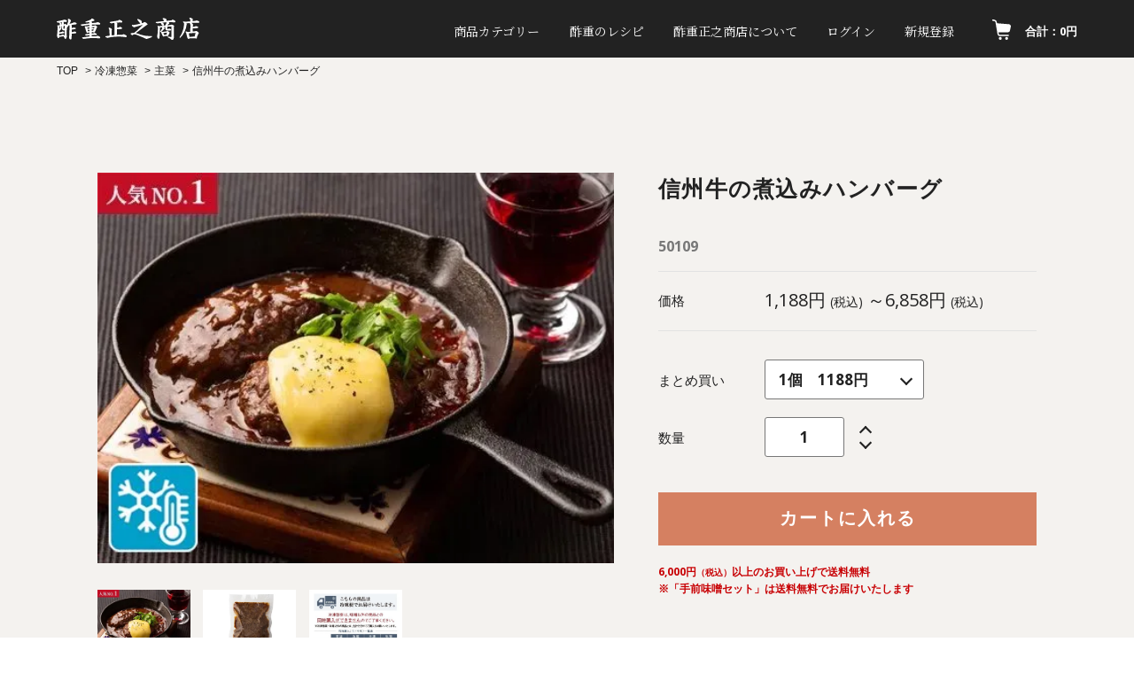

--- FILE ---
content_type: text/html; charset=EUC-JP
request_url: https://suju-online.com/?pid=161978399
body_size: 12083
content:
<!DOCTYPE html PUBLIC "-//W3C//DTD XHTML 1.0 Transitional//EN" "http://www.w3.org/TR/xhtml1/DTD/xhtml1-transitional.dtd">
<html xmlns:og="http://ogp.me/ns#" xmlns:fb="http://www.facebook.com/2008/fbml" xmlns:mixi="http://mixi-platform.com/ns#" xmlns="http://www.w3.org/1999/xhtml" xml:lang="ja" lang="ja" dir="ltr">
<head>
<meta http-equiv="content-type" content="text/html; charset=euc-jp" />
<meta http-equiv="X-UA-Compatible" content="IE=edge,chrome=1" />
<title>信州牛の煮込みハンバーグ｜酢重正之商店オンラインショップ</title>
<meta name="Keywords" content="ハンバーグ,和牛,信州牛ふっくら,ハヤシライスソース,ハヤシソース,デミグラスソース,ソース,和風,味噌,酢重,酢重正之,酢重正之商店,無添加,贈り物,お歳暮,お年賀" />
<meta name="Description" content="お歳暮・お中元・内祝いなどのギフトやプレゼントにおすすめ冷凍惣菜の通販ページです。｜酢重正之商店オンラインショップ" />
<meta name="Author" content="sujumasayukishoten" />
<meta name="Copyright" content="sujumasayukishoten" />
<meta http-equiv="content-style-type" content="text/css" />
<meta http-equiv="content-script-type" content="text/javascript" />
<link rel="stylesheet" href="https://suju-online.com/css/framework/colormekit.css" type="text/css" />
<link rel="stylesheet" href="https://suju-online.com/css/framework/colormekit-responsive.css" type="text/css" />
<link rel="stylesheet" href="https://img07.shop-pro.jp/PA01361/349/css/4/index.css?cmsp_timestamp=20260114185135" type="text/css" />
<link rel="stylesheet" href="https://img07.shop-pro.jp/PA01361/349/css/4/product.css?cmsp_timestamp=20260114185135" type="text/css" />

<link rel="alternate" type="application/rss+xml" title="rss" href="https://suju-online.com/?mode=rss" />
<link rel="shortcut icon" href="https://img07.shop-pro.jp/PA01361/349/favicon.ico?cmsp_timestamp=20250610160636" />
<script type="text/javascript" src="//ajax.googleapis.com/ajax/libs/jquery/1.7.2/jquery.min.js" ></script>
<meta property="og:title" content="信州牛の煮込みハンバーグ｜酢重正之商店オンラインショップ" />
<meta property="og:description" content="お歳暮・お中元・内祝いなどのギフトやプレゼントにおすすめ冷凍惣菜の通販ページです。｜酢重正之商店オンラインショップ" />
<meta property="og:url" content="https://suju-online.com?pid=161978399" />
<meta property="og:site_name" content="酢重正之商店オンラインショップ" />
<meta property="og:image" content="https://img07.shop-pro.jp/PA01361/349/product/161978399.jpg?cmsp_timestamp=20240509150735"/>
<meta property="og:type" content="product" />
<meta property="product:price:amount" content="1188" />
<meta property="product:price:currency" content="JPY" />
<meta property="product:product_link" content="https://suju-online.com?pid=161978399" />
<!-- Google Tag Manager -->
<script>(function(w,d,s,l,i){w[l]=w[l]||[];w[l].push({'gtm.start':
new Date().getTime(),event:'gtm.js'});var f=d.getElementsByTagName(s)[0],
j=d.createElement(s),dl=l!='dataLayer'?'&l='+l:'';j.async=true;j.src=
'https://www.googletagmanager.com/gtm.js?id='+i+dl;f.parentNode.insertBefore(j,f);
})(window,document,'script','dataLayer','GTM-M467T35');</script>
<!-- End Google Tag Manager -->

<!-- Google Tag Manager (noscript) -->
<noscript><iframe src="https://www.googletagmanager.com/ns.html?id=GTM-M467T35"
height="0" width="0" style="display:none;visibility:hidden"></iframe></noscript>
<!-- End Google Tag Manager (noscript) -->


<script>
  var Colorme = {"page":"product","shop":{"account_id":"PA01361349","title":"\u9162\u91cd\u6b63\u4e4b\u5546\u5e97\u30aa\u30f3\u30e9\u30a4\u30f3\u30b7\u30e7\u30c3\u30d7"},"basket":{"total_price":0,"items":[]},"customer":{"id":null},"inventory_control":"none","product":{"shop_uid":"PA01361349","id":161978399,"name":"\u4fe1\u5dde\u725b\u306e\u716e\u8fbc\u307f\u30cf\u30f3\u30d0\u30fc\u30b0","model_number":"50109","stock_num":null,"sales_price":1188,"sales_price_including_tax":1188,"variants":[{"id":1,"option1_value":"1\u500b\u30001188\u5186","option2_value":"","title":"1\u500b\u30001188\u5186","model_number":"50109-1","stock_num":null,"option_price":1188,"option_price_including_tax":1188,"option_members_price":1188,"option_members_price_including_tax":1188},{"id":2,"option1_value":"2\u500b\u30002322\u5186","option2_value":"","title":"2\u500b\u30002322\u5186","model_number":"50109-2","stock_num":null,"option_price":2322,"option_price_including_tax":2322,"option_members_price":2322,"option_members_price_including_tax":2322},{"id":3,"option1_value":"3\u500b\u30003456\u5186","option2_value":"","title":"3\u500b\u30003456\u5186","model_number":"50109-3","stock_num":null,"option_price":3456,"option_price_including_tax":3456,"option_members_price":3456,"option_members_price_including_tax":3456},{"id":4,"option1_value":"4\u500b\u30004590\u5186","option2_value":"","title":"4\u500b\u30004590\u5186","model_number":"50109-4","stock_num":null,"option_price":4590,"option_price_including_tax":4590,"option_members_price":4590,"option_members_price_including_tax":4590},{"id":5,"option1_value":"5\u500b\u30005724\u5186","option2_value":"","title":"5\u500b\u30005724\u5186","model_number":"50109-5","stock_num":null,"option_price":5724,"option_price_including_tax":5724,"option_members_price":5724,"option_members_price_including_tax":5724},{"id":6,"option1_value":"6\u500b\u30006858\u5186","option2_value":"","title":"6\u500b\u30006858\u5186","model_number":"50109-6","stock_num":null,"option_price":6858,"option_price_including_tax":6858,"option_members_price":6858,"option_members_price_including_tax":6858}],"category":{"id_big":2627411,"id_small":1},"groups":[],"members_price":1188,"members_price_including_tax":1188}};

  (function() {
    function insertScriptTags() {
      var scriptTagDetails = [{"src":"https:\/\/free-shipping-notifier-assets.colorme.app\/shop.js","integrity":null}];
      var entry = document.getElementsByTagName('script')[0];

      scriptTagDetails.forEach(function(tagDetail) {
        var script = document.createElement('script');

        script.type = 'text/javascript';
        script.src = tagDetail.src;
        script.async = true;

        if( tagDetail.integrity ) {
          script.integrity = tagDetail.integrity;
          script.setAttribute('crossorigin', 'anonymous');
        }

        entry.parentNode.insertBefore(script, entry);
      })
    }

    window.addEventListener('load', insertScriptTags, false);
  })();
</script>

<script async src="https://www.googletagmanager.com/gtag/js?id=G-J209JRP1JV"></script>
<script>
  window.dataLayer = window.dataLayer || [];
  function gtag(){dataLayer.push(arguments);}
  gtag('js', new Date());
  
      gtag('config', 'G-J209JRP1JV', (function() {
      var config = {};
      if (Colorme && Colorme.customer && Colorme.customer.id != null) {
        config.user_id = Colorme.customer.id;
      }
      return config;
    })());
  
  </script><script type="text/javascript">
  document.addEventListener("DOMContentLoaded", function() {
    gtag("event", "view_item", {
      currency: "JPY",
      value: Colorme.product.sales_price_including_tax,
      items: [
        {
          item_id: Colorme.product.id,
          item_name: Colorme.product.name
        }
      ]
    });
  });
</script><script async src="https://zen.one/analytics.js"></script>
</head>
<body>
<meta name="colorme-acc-payload" content="?st=1&pt=10029&ut=161978399&at=PA01361349&v=20260121180622&re=&cn=f84938f946fa024cfde346a854f44dd6" width="1" height="1" alt="" /><script>!function(){"use strict";Array.prototype.slice.call(document.getElementsByTagName("script")).filter((function(t){return t.src&&t.src.match(new RegExp("dist/acc-track.js$"))})).forEach((function(t){return document.body.removeChild(t)})),function t(c){var r=arguments.length>1&&void 0!==arguments[1]?arguments[1]:0;if(!(r>=c.length)){var e=document.createElement("script");e.onerror=function(){return t(c,r+1)},e.src="https://"+c[r]+"/dist/acc-track.js?rev=3",document.body.appendChild(e)}}(["acclog001.shop-pro.jp","acclog002.shop-pro.jp"])}();</script><script type="text/javascript">
    ga('require', 'linker');
    ga('linker:autoLink', ['shop-pro.jp'], false, true);</script>
<link href="https://fonts.googleapis.com/css?family=Noto+Serif+JP:400,600,900|Open+Sans:400,700&amp;display=swap&amp;subset=japanese,latin-ext" rel="stylesheet">
<script src="https://file002.shop-pro.jp/PA01361/349/js/style.js?20191225"></script>
<div class="page_wrapper" id="top_page">
    <div class="container" id="wrapper">
        <div id="header_wrapper">
            <div class="inner_contents">
                <div class="gnav_logo f_l"><a href="https://suju-online.com/"> <img src="https://file002.shop-pro.jp/PA01361/349/img/common/logo_brand.svg" alt="酢重正之商店"></a></div>
                <ul class="gnav_menu_first google-font">
                    <li ><a href="#">商品カテゴリー</a>
                        <ul class="gnav_menu_secound">
                                                        <li class="menu-list__unit category-list__unit">
                                <a href="https://suju-online.com/?mode=cate&cbid=2157608&csid=0" class="menu-list__link">
                                    <span class="menu-list__text">味噌</span>
                                </a>
                            </li>
                                                        <li class="menu-list__unit category-list__unit">
                                <a href="https://suju-online.com/?mode=cate&cbid=2172371&csid=0" class="menu-list__link">
                                    <span class="menu-list__text">醤油</span>
                                </a>
                            </li>
                                                        <li class="menu-list__unit category-list__unit">
                                <a href="https://suju-online.com/?mode=cate&cbid=2172373&csid=0" class="menu-list__link">
                                    <span class="menu-list__text">だし・かえし</span>
                                </a>
                            </li>
                                                        <li class="menu-list__unit category-list__unit">
                                <a href="https://suju-online.com/?mode=cate&cbid=2172374&csid=0" class="menu-list__link">
                                    <span class="menu-list__text">信州名物</span>
                                </a>
                            </li>
                                                        <li class="menu-list__unit category-list__unit">
                                <a href="https://suju-online.com/?mode=cate&cbid=2627411&csid=0" class="menu-list__link">
                                    <span class="menu-list__text">冷凍惣菜</span>
                                </a>
                            </li>
                                                        <li class="menu-list__unit category-list__unit">
                                <a href="https://suju-online.com/?mode=cate&cbid=2172367&csid=0" class="menu-list__link">
                                    <span class="menu-list__text">薬味・なめ味噌</span>
                                </a>
                            </li>
                                                        <li class="menu-list__unit category-list__unit">
                                <a href="https://suju-online.com/?mode=cate&cbid=2172376&csid=0" class="menu-list__link">
                                    <span class="menu-list__text">たれ</span>
                                </a>
                            </li>
                                                        <li class="menu-list__unit category-list__unit">
                                <a href="https://suju-online.com/?mode=cate&cbid=2172369&csid=0" class="menu-list__link">
                                    <span class="menu-list__text">ドレッシング</span>
                                </a>
                            </li>
                                                        <li class="menu-list__unit category-list__unit">
                                <a href="https://suju-online.com/?mode=cate&cbid=2172372&csid=0" class="menu-list__link">
                                    <span class="menu-list__text">酢</span>
                                </a>
                            </li>
                                                        <li class="menu-list__unit category-list__unit">
                                <a href="https://suju-online.com/?mode=cate&cbid=2172379&csid=0" class="menu-list__link">
                                    <span class="menu-list__text">米・ごはんの素</span>
                                </a>
                            </li>
                                                        <li class="menu-list__unit category-list__unit">
                                <a href="https://suju-online.com/?mode=cate&cbid=2172370&csid=0" class="menu-list__link">
                                    <span class="menu-list__text">甘酒</span>
                                </a>
                            </li>
                                                        <li class="menu-list__unit category-list__unit">
                                <a href="https://suju-online.com/?mode=cate&cbid=2172378&csid=0" class="menu-list__link">
                                    <span class="menu-list__text">ごま・山椒</span>
                                </a>
                            </li>
                                                        <li class="menu-list__unit category-list__unit">
                                <a href="https://suju-online.com/?mode=cate&cbid=2172377&csid=0" class="menu-list__link">
                                    <span class="menu-list__text">そば茶・菓子</span>
                                </a>
                            </li>
                                                        <li class="menu-list__unit category-list__unit">
                                <a href="https://suju-online.com/?mode=cate&cbid=2174582&csid=0" class="menu-list__link">
                                    <span class="menu-list__text">贈り物</span>
                                </a>
                            </li>
                                                        <li class="menu-list__unit category-list__unit">
                                <a href="https://suju-online.com/?mode=cate&cbid=2692642&csid=0" class="menu-list__link">
                                    <span class="menu-list__text">うつわと暮らし</span>
                                </a>
                            </li>
                                                        <li class="menu-list__unit category-list__unit">
                                <a href="https://suju-online.com/?mode=cate&cbid=2965158&csid=0" class="menu-list__link">
                                    <span class="menu-list__text">手前味噌セット</span>
                                </a>
                            </li>
                                                    </ul>
                    </li>
                    <li><a href="https://info.suju-online.com/recipe/"  target="_blank">酢重のレシピ</a></li>
                    <li ><a href="https://suju-online.com/?mode=f2">酢重正之商店について</a></li>
                                                            <li><a href="https://suju-online.com/?mode=login&shop_back_url=https%3A%2F%2Fsuju-online.com%2F">ログイン</a></li>
                                        <li><a href="https://suju-online.com/customer/signup/new">新規登録</a></li>
                                                            
                    <li class="view_cart"><a href="https://suju-online.com/cart/proxy/basket?shop_id=PA01361349&shop_domain=suju-online.com">
                            <div class="view_cart_icon_part"><i class="icon-w icon-cart"></i>
                                                            </div>
                            <span class="amount_cart">                                合計：0円</span>
                            </a>
                    </li>

                </ul>
                
                            </div>
        </div>

        
                                <div class="part_breadcrumb">
            <div class="inner_contents">
                <ul class="list_breadcrumb">
                    <li ><a href="https://suju-online.com/">TOP</a></li>
                                        <li ><a href="?mode=cate&cbid=2627411&csid=0">冷凍惣菜</a></li>
                                                            <li ><a href="?mode=cate&cbid=2627411&csid=1">主菜</a></li>
                                        <li><a href="?pid=161978399">信州牛の煮込みハンバーグ</a></li>
                </ul>
            </div>
        </div>
                                                                


        <div id="container">
            <script src="https://img.shop-pro.jp/tmpl_js/81/utility.product.js"></script>
<div class="contentsArea" id="products_content">
    <div class="inner_contents middle">
        <div class="area_products_header flex info_wrap">
            <div class="info_wrap">
                <form name="product_form" method="post" action="https://suju-online.com/cart/proxy/basket/items/add">
                    <h1 class="products_ttl">信州牛の煮込みハンバーグ</h1>
                    <div class="product_order_contents">
                        <dl class="product_order_spec flex">
                            <dt> </dt>
                            <dd>50109</dd>
                        </dl>
                        <dl class="product_order_price flex">
                            <dt>価格</dt>
                            <dd>
                                                                1,188円<span class="tax">(税込)</span>～6,858円<span class="tax">(税込)</span>
                                                            </dd>
                                                                                                            </dl>

                                                <dl class="prduct_order_option flex">
                            <dt>まとめ買い</dt>
                                <dd>
                                    <select name="option1">
                                        <option label="1個　1188円" value="83870186,0">1個　1188円</option>
<option label="2個　2322円" value="83870186,1">2個　2322円</option>
<option label="3個　3456円" value="83870186,2">3個　3456円</option>
<option label="4個　4590円" value="83870186,3">4個　4590円</option>
<option label="5個　5724円" value="83870186,4">5個　5724円</option>
<option label="6個　6858円" value="83870186,5">6個　6858円</option>

                                    </select>
                                </dd>
                            </dl>
                                                <dl class="prduct_order_num flex">
                        <dt class="prduct_order_num">数量</dt>
                        <dd>
                                                        <input type="text" name="product_num" value="1" class="product_init_num js-product_num" />
                            <div class="btn_area">
                                <a class="btn btn_up js_btn_up" href=""></a>
                                <a class="btn btn_down js_btn_down" href=""></a>
                            </div>

                            
                                                    </dd>
                        </dl>
                                            </div>
                    <div class="btn_area_addCart disable_cartin">
                                                                                                                                                <button class="btn_cart" type="submit">カートに入れる</button>
                                                                                    <li class="stock_error hide txt--md col col-lg-12"></li>
                            <p class="msg_free_shipping">6,000円<small>（税込）</small>以上のお買い上げで送料無料<br>※「手前味噌セット」は送料無料でお届けいたします</p>
                    </div>
                    <ul class="list_product_asideInfo">
                        <li><a href="https://suju-online.com/?mode=f1#sec03">配送について</a></li>
                                                
                                                <li><a href="https://suju-online.com/?mode=sk">特定商取引法に基づく表記（返品など）</a></li>
                        <li><a href="https://suju-online.com/?mode=f4">ギフトラッピングについて</a></li>
                        <li><a href="https://suju.shop-pro.jp/customer/products/161978399/inquiries/new">この商品について問い合わせる</a></li>
                    </ul>
                    <input type="hidden" name="user_hash" value="b3c6b829e2f748f854aca7c7940d0295"><input type="hidden" name="members_hash" value="b3c6b829e2f748f854aca7c7940d0295"><input type="hidden" name="shop_id" value="PA01361349"><input type="hidden" name="product_id" value="161978399"><input type="hidden" name="members_id" value=""><input type="hidden" name="back_url" value="https://suju-online.com/?pid=161978399"><input type="hidden" name="reference_token" value="93ab2762ac474e878ace7e12058b4118"><input type="hidden" name="shop_domain" value="suju-online.com">

                    </form>
            </div>
            <div class="img_wrap">
                <div class="part_products_img_main">
                                            <img src="https://img07.shop-pro.jp/PA01361/349/product/161978399.jpg?cmsp_timestamp=20240509150735" class="img_main img_main thumb image__main" />
                                    </div>
                <div class="part_product_image_thumb">
                    <ul class="list_product_image_thumb flex">
                                                <li><img src="https://img07.shop-pro.jp/PA01361/349/product/161978399.jpg?cmsp_timestamp=20240509150735" class="img_thumb image__thumb" /></li>
                                                                                                <li><img src="https://img07.shop-pro.jp/PA01361/349/product/161978399_o1.jpg?cmsp_timestamp=20230218201514" class="img_thumb image__thumb" style="max-height: 142px;"/></li>
                                                                                                <li><img src="https://img07.shop-pro.jp/PA01361/349/product/161978399_o2.jpg?cmsp_timestamp=20241030074129" class="img_thumb image__thumb" style="max-height: 142px;"/></li>
                                                                                                                                                                                                                                                                                                                                                                                                                                                                                                                                                                                                                                                                                                                                                                                                                                                                                                                                                                                                                                                                                                                                                                                                                                                                                                                                                                                                                                                                                                                                                                                                                                                                                                                                                                                                                                                                                                                                                                                                                                                                                                                                                                                                                                                                                                                                                                                                                    </ul>
                </div>
            </div>
        </div>
    </div>
    <div class="area_products_body">
                        <div class="area_products_body">
  <div class="inner_contents middle">
    <div class="part_products_detail">
 <div class="desc-frozen-delivery">
<img src="https://img07.shop-pro.jp/PA01361/349/etc_base64/aWNvbi1mcm96ZW4.png?cmsp_timestamp=20240909114305" alt=" 冷凍配送">
        <p>こちらの商品は冷凍での配送となります。冷凍惣菜は、味噌以外の商品との同時購入ができませんのでご了承ください。<br><font color=red><b>冷凍惣菜・味噌以外の商品は、会計を分けてご購入をお願いいたします。</b></font></p></div>   
      </div>    
         
      <!--point1 START-->
      <div class="l_r_box">
        <div class="box_l text_wrap">
          <h3 class="heading_ttl">信州和牛100％ハンバーグを味噌デミグラスソースで</h3>
          <p>レストラン酢重正之の人気メニュー「酢重のハヤシライス」でハンバーグを煮込み、
ご家庭でお気軽にお楽みいただけるようにいたしました。</p>
<p>信州和牛を100%使用し、肉の旨味にナツメグを効かせた粗挽きハンバーグを、酢重特製味噌のデミグラスソースでお召し上がりください。</p><br>



</p>
        </div>
        <div class="box_r img_wrap">
          <img src="https://img07.shop-pro.jp/PA01361/349/product/161978399.jpg?cmsp_timestamp=20210728230401" alt="信州牛の煮込みハンバーグのイメージ画像">
        </div>
      </div>
      <!--point1 END-->

      <!--point2 START-->
      <div class="l_r_box">
        <div class="box_r text_wrap">
          <h3 class="heading_ttl">信州牛の煮込みハンバーグ お召し上がり方
</h3>
 <ul>
					<li>冷凍のまま、沸騰させたお湯に袋ごと入れ、弱火にして約15～17分間温めてください。</li>
			</ul>
<p>※ 湯煎する際、袋が鍋肌にふれて破れないようにご注意ください。
<br>※ 袋のまま電子レンジでのご利用はできません。</p>
<p> <b><big>【お得なまとめ買い】</big></b><br>　2個以上お求めいただく際は割引価格になります。<br>
　少し贅沢な食卓を、よりお気軽にお楽しみください。<br>
</p>
        </div>

      
        <div class="box_l img_wrap">
          <img src="https://img07.shop-pro.jp/PA01361/349/product/161978399_o1.jpg?cmsp_timestamp=20230218201514" alt="信州牛の煮込みハンバーグのパッケージイメージ画像">
        </div>
      </div>
      <!--point2 END-->

   
      <!--TABLE START-->
      <table>
        <tbody>
          <tr>
            <td>名称</td>
            <td>そうざい</td>
          </tr>
          <tr>
            <td>原材料名</td>
            <td>ハヤシベース（国産製造）（デミグラスソース（小麦粉、ラード、羊肉、その他）、赤ワイン、フォン・ド・ボー（子牛骨、鶏ガラ、玉ねぎ、その他）、米みそ、玉ねぎ、赤ワイン、カラメル、小麦粉、食塩、かつお節、昆布）、肉たね（牛ひき肉、玉ねぎ、パン粉、食塩、こしょう、ナツメグ）、（一部に小麦・牛肉・豚肉・鶏肉・大豆を含む）
</td>
          </tr>
          <tr>
            <td>内容量</td>
            <td>230g</td>
          </tr>
          <tr>
            <td>賞味期限</td>
            <td>出荷日を含め冷凍で30日</td>
          </tr>
          <tr>
            <td>保存方法</td>
            <td>要冷凍</td>
          </tr>
          <tr>
            <td>お取り扱い上のご注意</td>
            <td>
              <ul>
               <li>解凍後、なるべくお早めにお召し上がりください。<br>
 <li>再冷凍による保存は行わないでください。
              </ul>
            </td>
          </tr>
          
        </tbody>
      </table>
      <!--TABLE END-->    <div class="p_box"> 
<p>※手提げ袋は有償にてご提供させていただきます。ご入用の際は、<a href="https://suju-online.com/?pid=181982789"><strong>袋の販売ページ</strong></a>にて、ご希望の種類と数量をお選びください。 ご理解とご協力のほど、よろしくお願いいたします。</p>  </div>
    </div>

    <!--cartjs START-->
    <div class="part_products_cartIn disable_cartin">
      <script type="text/javascript" src="https://suju-online.com/?mode=cartjs&pid=161978399&style=standard&name=n&img=n&expl=n&stock=y&price=n&inq=n&sk=n" charset="euc-jp"></script>
    </div>
    <!--cartjs END-->
  </div>

</div>
                        <div class="contentsArea" id="space_sns">
                <div class="inner_contents">
                    <div class="box_line">
                        <p class="ttl mincyo_jn mb_0">この商品をシェアする</p>
                        <ul class="list_sns">
                            <li class="sns_facebook">
                                
                            </li>
                            <li class="sns_twitter"><a href="https://twitter.com/share" class="twitter-share-button" data-url="https://suju-online.com/?pid=161978399" data-text="" data-lang="ja" >ツイート</a>
<script charset="utf-8">!function(d,s,id){var js,fjs=d.getElementsByTagName(s)[0],p=/^http:/.test(d.location)?'http':'https';if(!d.getElementById(id)){js=d.createElement(s);js.id=id;js.src=p+'://platform.twitter.com/widgets.js';fjs.parentNode.insertBefore(js,fjs);}}(document, 'script', 'twitter-wjs');</script>
                            </li>
                            <li class="sns_line">
                                <div class="line-it-button" data-ver="3"  data-type="share-a" data-lang="ja" data-color="default" data-size="small" data-count="false" style="display: none;"></div><script src="https://www.line-website.com/social-plugins/js/thirdparty/loader.min.js" async="async" defer="defer"></script>
                            </li>
                        </ul>
                    </div>
                </div>
            </div>
                        <div class="contentsArea" id="space_recommended_products">
                <div class="inner_contents middle">
                    <h2 class="content_ttl ttl_border">おすすめ商品</h2>
                    <ul class="product_list flex colomn_3_pc no_wrap colomn_1_sp sp_img_text_horizontal">
                                                <li class="flex_item"><a class="prd_link" href="?pid=151371086">
                                <div class="img_wrap">
                                                                    <img class="prd_img" src="https://img07.shop-pro.jp/PA01361/349/product/151371086_th.jpg?cmsp_timestamp=20240509151019" alt="サバの信州味噌煮">
                                                                    </div>
                                <div class="info_wrap">
                                    <span class="prd_name">サバの信州味噌煮</span>
                                    <span class="prd_des">《まとめ買い》2種類の信州味噌でふっくらジューシーに煮込みました</span>                                                                        <span class="prd_price">1,058円<span class="tax">(税込)</span>～6,080円<span class="tax">(税込)</span></span>
                                                                    </div>
                            </a></li>
                                                <li class="flex_item"><a class="prd_link" href="?pid=162159740">
                                <div class="img_wrap">
                                                                    <img class="prd_img" src="https://img07.shop-pro.jp/PA01361/349/product/162159740_th.jpg?cmsp_timestamp=20240509151228" alt="がんもどきの信州味噌煮">
                                                                    </div>
                                <div class="info_wrap">
                                    <span class="prd_name">がんもどきの信州味噌煮</span>
                                    <span class="prd_des">《まとめ買い》信州産の一人娘を使用したふっくら柔らかい手づくりがんもどき</span>                                                                        <span class="prd_price">648円<span class="tax">(税込)</span>～3,618円<span class="tax">(税込)</span></span>
                                                                    </div>
                            </a></li>
                                                <li class="flex_item"><a class="prd_link" href="?pid=160647114">
                                <div class="img_wrap">
                                                                    <img class="prd_img" src="https://img07.shop-pro.jp/PA01361/349/product/160647114_th.jpg?cmsp_timestamp=20240509151208" alt="高野豆腐と干し椎茸の煮物">
                                                                    </div>
                                <div class="info_wrap">
                                    <span class="prd_name">高野豆腐と干し椎茸の煮物</span>
                                    <span class="prd_des">《まとめ買い》信州特産高野豆腐に干し椎茸の旨味を加えた煮物</span>                                                                        <span class="prd_price">529円<span class="tax">(税込)</span>～2,905円<span class="tax">(税込)</span></span>
                                                                    </div>
                            </a></li>
                                            </ul>
                </div>
            </div>
                </div>
</div> 

<script>
    // count up and count down button
    $(document).ready(function() {
        $('.js_btn_up').each(function(i, element) {
            $(element).on('click', function(event) {
                event.preventDefault();
                var val = parseInt($('.js-product_num').val());
                if (isNaN(val)) {
                    val = 1;
                }
                var val = val + 1;
                $('.js-product_num').val(val);
            });
        });
        $('.js_btn_down').each(function(i, element) {
            $(element).on('click', function(event) {
                event.preventDefault();
                var val = parseInt($('.js-product_num').val());
                if (isNaN(val)) {
                    val = 1;
                }
                if (val > 1) {
                    val = val - 1;
                }
                $('.js-product_num').val(val);
            });
        });
    });
</script>

<script type="text/javascript">
    $('select[name="option1"]').on('change', function(){
        value = $(this).val();
        $('[name=option1]').each(function(index, element) {
            $(element).val(value);
        });
    });
    $('input[name="product_num"]').on('change', function(){
        value = $(this).val();
        $('[name=product_num]').each(function(index, element) {
            $(element).val(value);
        });
    });
    var defualt_form =	 $('.disable_cartin form').attr('action');
    var isProperSubmit = false;
    $("form").submit(function(e) {
        if (isProperSubmit == false) {
            $(this).attr('action', defualt_form);
            e.preventDefault();
        }
    });
    $("form input[type=submit]").on('click', function() {
        isProperSubmit = true;
    });
    $("form button[type=submit]").on('click', function() {
        isProperSubmit = true;
    });
</script>

<script type="text/javascript">
ga('require', 'linker');
ga('linker:autoLink', ['shop-pro.jp'], false, true);</script>            <div class="contentsArea" id="space_bannerArea">
                <div class="inner_contents">
                    <div class="img_part_column flex">

	 <div class="img_wrap"><a href="https://suju-online.com/?pid=105987792"><img src="https://img07.shop-pro.jp/PA01361/349/etc_base64/Zm9vdGVyX3NlbmJlaQ.jpg?cmsp_timestamp=20260110003815
" alt="味噌せんべい"></a></div>
										
	 <div class="img_wrap"><a href="https://suju-online.com/?mode=cate&cbid=2627411&csid=0&utm_source=mv&utm_medium=url&utm_campaign=souzai_mv_url&utm_id=souzai"><img src="https://img07.shop-pro.jp/PA01361/349/etc_base64/Ym5yX3JlaXRvc296YWk.jpg?cmsp_timestamp=20251126114229"酢重の冷凍惣菜"></a></div>
	 
	 <div class="img_wrap"><a href="https://suju-online.com/?mode=cate&cbid=2965158&csid=0&utm_source=mv&utm_medium=url&utm_campaign=temae_mv_url&utm_id=temae"><img src="https://img07.shop-pro.jp/PA01361/349/etc_base64/Ym5yLXRlbWFlX3NwaWNlLWZvb3Rlcg.jpg?cmsp_timestamp=20260106195708
" alt="酢重 手前味噌セット"></a></div>

	 <!--調味料画像<img src="https://img07.shop-pro.jp/PA01361/349/etc_base64/Ym5yLXRlbWFlX3NwaWNlLWZvb3Rlcg.jpg?cmsp_timestamp=20260106195708
" alt="酢重 手前味噌セット">-->
	 <!--惣菜料画像<img src="https://img07.shop-pro.jp/PA01361/349/etc_base64/Ym5yLXRlbWFlX3NvdXphaS1mb290ZXI.jpg?cmsp_timestamp=20260106195708
" alt="酢重 手前味噌セット">-->


                        <div class="img_wrap"><a href="https://info.suju-online.com/recipe/"><img src="https://file002.shop-pro.jp/PA01361/349/img/top/banner_01.jpg" alt="酢重のレシピ"></a></div>
											
                        <div class="img_wrap"><a href="https://www.instagram.com/suju_masayuki/"><img src="https://img07.shop-pro.jp/PA01361/349/etc_base64/aW5zdGFncmFtX72kwLWl0KXKobw.jpg?cmsp_timestamp=20260108180710" alt="酢重正之公式インスタグラム"></a></div>
											
                        <div class="img_wrap"><a href="https://suju-online.com/?mode=f5"><img src="https://img07.shop-pro.jp/PA01361/349/etc_base64/Ym5yX29vZ3VjaGk.jpg?cmsp_timestamp=20240917111034" alt="大口注文・法人の方へ"></a></div>
                    </div>
                </div>
            </div>
        </div> 

        <footer>
            <div class="footer_freeshipping"><img src="https://file002.shop-pro.jp/PA01361/349/img/common/icon_truck.svg" alt="配送アイコン">6,000円（税込）以上のお買い上げで<span>送料無料</span><br>※冷凍惣菜はその他商品と同梱不可のため、<br class="br_sp">別会計のご案内になります。</div>
            <div class="contentsArea_fill" id="footer_category">
              <div class="inner_contents middle">
                <h2 class="content_ttl content_ttl_img ttl_border">
                  <div class="img_wrap"><img src="https://file002.shop-pro.jp/PA01361/349/img/common/ttl_search.svg" alt="category"></div>
                  <span>商品を探す</span>
                </h2>
                <div class="searchbox">
                  <form action="https://suju-online.com/" method="GET">
                    <input type="hidden" name="mode" value="srh" />
                    <input type="text" name="keyword" placeholder="商品名・キーワードから探す" class="input_keyword">
                    <input type="submit" value="検索" class="input_search_btn">
                  </form>
                </div>
              </div>
                <div class="inner_contents middle">
                    <h2 class="content_ttl content_ttl_img ttl_border">
                        <div class="img_wrap"><img src="https://file002.shop-pro.jp/PA01361/349/img/common/ttl_category.svg" alt="category"></div><span>商品カテゴリー</span></h2>
                    <ul class="list_category flex">
                                                <li><a href="https://suju-online.com/?mode=cate&cbid=2157608&csid=0" >味噌</a></li>
                                                <li><a href="https://suju-online.com/?mode=cate&cbid=2172371&csid=0" >醤油</a></li>
                                                <li><a href="https://suju-online.com/?mode=cate&cbid=2172373&csid=0" >だし・かえし</a></li>
                                                <li><a href="https://suju-online.com/?mode=cate&cbid=2172374&csid=0" >信州名物</a></li>
                                                <li><a href="https://suju-online.com/?mode=cate&cbid=2627411&csid=0" >冷凍惣菜</a></li>
                                                <li><a href="https://suju-online.com/?mode=cate&cbid=2172367&csid=0" >薬味・なめ味噌</a></li>
                                                <li><a href="https://suju-online.com/?mode=cate&cbid=2172376&csid=0" >たれ</a></li>
                                                <li><a href="https://suju-online.com/?mode=cate&cbid=2172369&csid=0" >ドレッシング</a></li>
                                                <li><a href="https://suju-online.com/?mode=cate&cbid=2172372&csid=0" >酢</a></li>
                                                <li><a href="https://suju-online.com/?mode=cate&cbid=2172379&csid=0" >米・ごはんの素</a></li>
                                                <li><a href="https://suju-online.com/?mode=cate&cbid=2172370&csid=0" >甘酒</a></li>
                                                <li><a href="https://suju-online.com/?mode=cate&cbid=2172378&csid=0" >ごま・山椒</a></li>
                                                <li><a href="https://suju-online.com/?mode=cate&cbid=2172377&csid=0" >そば茶・菓子</a></li>
                                                <li><a href="https://suju-online.com/?mode=cate&cbid=2174582&csid=0" >贈り物</a></li>
                                                <li><a href="https://suju-online.com/?mode=cate&cbid=2692642&csid=0" >うつわと暮らし</a></li>
                                                <li><a href="https://suju-online.com/?mode=cate&cbid=2965158&csid=0" >手前味噌セット</a></li>
                                            </ul>
                </div>
                <div id="pagetop_part"><a href="#"><img class="pc_tb_only" src="https://file002.shop-pro.jp/PA01361/349/img/top/text_totop.svg" alt="gototop"></a></div>
            </div>
            <div class="contentsArea_fill" id="footer_body">
                <div class="inner_contents">
                    <div class="foote_logo"><a href="https://suju-online.com/"> <img src="https://file002.shop-pro.jp/PA01361/349/img/common/logo_brand.svg" alt="酢重正之商店"></a></div>
                    <div class="logo_instagram">
                        <a href="https://www.instagram.com/suju_masayuki/" target="_blank"><img src="https://file002.shop-pro.jp/PA01361/349/img/common/icon_instagram.svg" alt="酢重正之　instagram"></a>
                    </div>
                    <div class="footer_menu_wrap">
                        <ul class="list_footerMenu_main">
                            <li class="foooter_menu_products"><a href="https://suju-online.com/?mode=cate&cbid=2157608&csid=0">商品のご案内</a></li>
                            <li class="foooter_menu_about"><a href="https://suju-online.com/?mode=f2">酢重正之商店について</a></li>
                            <li class="foooter_menu_recipe"><a href="https://info.suju-online.com/recipe/">酢重のレシピ</a></li>
                            <li class="foooter_menu_news"><a href="https://info.suju-online.com/news/">お知らせ</a></li>
                            <li class="foooter_menu_shop"><a href="https://www.suju-masayuki.com/shops/karuizawashop.php" target="_blank">店舗情報</a></li>
                            <li class="foooter_menu_website"><a href="http://www.suju-masayuki.com/" target="_blank">酢重正之ホームページ</a></li>
                                                    </ul>
                        <ul class="list_footerMenu_bottom flex">
                            <li><a href="https://suju-online.com/?mode=f1">お買い物ガイド</a></li>
                            <li><a href="https://suju-online.com/?mode=f4">ギフトラッピング</a></li>
                            <li><a href="https://suju-online.com/?mode=f5">大口注文・法人の方へ</a></li>
                            <li><a href="https://suju-online.com/?mode=sk#info">特定商取引に基づく表記</a></li>
                            <li><a href="https://suju-online.com/?mode=privacy">プライバシーポリシー</a></li>
                            <li><a href="https://suju-online.com/?mode=f2#about_company">運営会社</a></li>
                        </ul>
                        <div class="footer_contact_part">
                            <a href="https://suju.shop-pro.jp/customer/inquiries/new"><p class="part_ttl">お問い合わせ</p></a>
                            <p>お電話によるお問い合わせ</p>
                            <div class="tel_num"><img src="https://file002.shop-pro.jp/PA01361/349/img/common/text_footer_tel.svg" alt="0267-41-2929"></div>
                            <p>営業時間：10:00 - 19:00（季節変動あり）</p>
                        </div>
                    </div>
                    <div class="mailmag-area">
                        <a href="https://members.shop-pro.jp/?mode=members_regi&shop_id=PA01361349">
                            <p class="mailmag">
                                <img class="ttl" src="https://file002.shop-pro.jp/PA01361/349/img/common/ttl_mailmagazine.svg" alt="mail magazine">
                                <span class="desc">
                                    <img class="icon" src="https://file002.shop-pro.jp/PA01361/349/img/common/icon_mail.svg" alt="mail magazine">
                                    <span class="txt">酢重正之商店のメールマガジンでは、新商品やお得な情報をお届けしています。</span>
                                </span>
                            </p>
                        </a>
                    </div>
                    <div class="footer_copyright_area"><img src="https://file002.shop-pro.jp/PA01361/349/img/common/text_footer_copyright.svg" alt="COPYRIGHT&#169; 2018 SUJU MASAYUKI. ALL RIGHTS RESERVED."></div>
                </div>
            </div>
        </footer>
    </div>
    <script src="https://img.shop-pro.jp/tmpl_js/69/jquery.tile.js"></script>
    <script src="https://img.shop-pro.jp/tmpl_js/69/smoothscroll.js"></script>
    <script type="text/javascript">
        // viewport
        var viewport = document.createElement('meta');
        viewport.setAttribute('name', 'viewport');
        viewport.setAttribute('content', 'width=device-width, initial-scale=1.0, maximum-scale=1.0');
        document.getElementsByTagName('head')[0].appendChild(viewport);
        $(function() {
            // dropdown nav
            $('.btn-dropdown').click(function () {
                $(this).parent().children('.dropdown-nav').slideToggle('fast');
                $(this).toggleClass('btn-dropdown-close');
                $('.icon-list', this).toggleClass('icon-chevron_thin_up');
            });
            // $('.dropdown-wrapper').skOuterClick(function () {
            //     $('.dropdown-nav' ,this).slideUp('fast');
            //     $('.btn-dropdown' ,this).removeClass('btn-dropdown-close');
            //     $('.icon-list', this).removeClass('icon-chevron_thin_up');
            // });
            function window_size_switch_func() {
                // header dropdown nav position
                $(window).scroll(function () {
                    var switch_pos = $('.page_wrapper').offset().top;
                    if(switch_pos == 0) {
                        $('.header-dropdown').addClass('affix');
                    } else {
                        $('.header-dropdown').removeClass('affix');
                        if(switch_pos <= $(window).scrollTop()) {
                            $('.header-dropdown').addClass('affix');
                        } else {
                            $('.header-dropdown').removeClass('affix');
                        }
                    }
                });
                // product list
                $(window).load(function () {
                    $('.prd-lst-unit').tile();
                    $('.grp-lst-unit').tile();
                });
                // product image
                var thumb_size = $('.product-image-thumb li').width();
                $('.product-image-thumb img').css('maxHeight', thumb_size - 4  + 'px');
                $('.product-image-thumb li').css('height', thumb_size + 'px');
                var main_size = $('.product-image-main').width();
                if($('.visible-phone').css('display') == 'none') {
                    // pagetop
                    $(window).scroll(function () {
                        if($(this).scrollTop() > 200) {
                            $('#pagetop').fadeIn('fast');
                        } else {
                            $('#pagetop').fadeOut('fast');
                        }
                    });
                    // product option switch -> table
                    $('#prd-opt-table').html($('.prd-opt-table').html());
                    $('#prd-opt-table table').addClass('table-bordered');
                    $('#prd-opt-select').empty();
                    // product image
                    $('.product-image-main img').css('maxHeight', thumb_size * 5 + 100 + 'px');
                } else {
                    // product option switch -> select
                    $('#prd-opt-table').empty();
                    if($('#prd-opt-select > *').size() == 0) {
                        $('#prd-opt-select').append($('.prd-opt-select').html());
                    }
                }
            }
            window_size_switch_func();
            $(window).resize(function () {
                window_size_switch_func();
            });
        });
    </script>
    <!--if lt IE 9
    script(type='text/javascript').
      $(function (){
      $('#wrapper').addClass('ie_wrapper');
      });
    -->

</div><script type="text/javascript" src="https://suju-online.com/js/cart.js" ></script>
<script type="text/javascript" src="https://suju-online.com/js/async_cart_in.js" ></script>
<script type="text/javascript" src="https://suju-online.com/js/product_stock.js" ></script>
<script type="text/javascript" src="https://suju-online.com/js/js.cookie.js" ></script>
<script type="text/javascript" src="https://suju-online.com/js/favorite_button.js" ></script>
<script>
(function(w,d,url,a,s,e){
    w[a]= (w[a]||[]);
    s = d.getElementsByTagName("script")[0];e = d.createElement("script");e.src=url;e.async=1;s.parentNode.insertBefore(e,s);
})(window,document,'//ec-concier.com/419c60032aa10353/analytics.js','ara');


ara.push(['init', '419c60032aa10353', {secondaryDomain:true}]);
ara.push(['relayDomains', ['secure.shop-pro.jp', 'cart.shop-pro.jp', 'suju.shop-pro.jp'], {form_post:true}]);
document.querySelectorAll('a[href$="suju-online.com/?mode=cart_inn"]').forEach(function(e){ara.push(['relayDomainLinks', e]);});
document.querySelectorAll('a[href$="suju-online.com/?mode=members"]').forEach(function(e){ara.push(['relayDomainLinks', e]);});
document.querySelectorAll('a[href$="suju-online.com/?mode=logout"]').forEach(function(e){ara.push(['relayDomainLinks', e]);});
document.querySelectorAll('a[href$="suju-online.com/?mode=myaccount"]').forEach(function(e){ara.push(['relayDomainLinks', e]);});
document.querySelectorAll('a[href$="suju-online.com/?mode=review_send"]').forEach(function(e){ara.push(['relayDomainLinks', e]);});
</script>
</body></html>

--- FILE ---
content_type: text/css
request_url: https://img07.shop-pro.jp/PA01361/349/css/4/index.css?cmsp_timestamp=20260114185135
body_size: 62271
content:
@charset "euc-jp";
/* --------------------- */
/* 共通スタイル -------- */
/* --------------------- */
/*!
 * ress.css &#8226; v1.2.2
 * MIT License
 * github.com/filipelinhares/ress */
/* # ==================
 * # Global selectors
 * # ================== */
html {
  -webkit-box-sizing: border-box;
  box-sizing: border-box;
  overflow-y: scroll;
  /* All browsers without overlaying scrollbars */
  -webkit-text-size-adjust: 100%;
  /* iOS 8+ */ }

*, ::before, ::after {
  background-repeat: no-repeat;
  -webkit-box-sizing: inherit;
  box-sizing: inherit; }

::before, ::after {
  text-decoration: inherit;
  vertical-align: inherit; }

* {
  padding: 0;
  margin: 0; }

/* # ========================
 * # General elements
 * # ======================== */
/* Add the correct display in iOS 4-7. */
audio:not([controls]) {
  display: none;
  height: 0; }

hr {
  overflow: visible;
  /* Show the overflow in Edge and IE */ }

article, aside, details, figcaption, figure, footer, header, main, menu, nav, section {
  display: block; }

summary {
  display: block;
  display: list-item;
  /* Add the correct display in all browsers */ }

small {
  font-size: 80%;
  /* Set font-size to 80% in `small` elements */ }

[hidden], template {
  display: none;
  /* Add the correct display in IE */ }

abbr[title] {
  border-bottom: 1px dotted;
  /* Add a bordered underline effect in all browsers */
  text-decoration: none;
  /* Remove text decoration in Firefox 40+ */ }

a {
  background-color: transparent;
  /* Remove the gray background on active links in IE 10 */
  -webkit-text-decoration-skip: objects;
  /* Remove gaps in links underline in iOS 8+ and Safari 8+ */ }
  a:active, a:hover {
    outline-width: 0;
    /* Remove the outline when hovering in all browsers */ }

code, kbd, pre, samp {
  font-family: monospace, monospace;
  /* Specify the font family of code elements */ }

b, strong {
  font-weight: bolder;
  /* Correct style set to `bold` in Edge 12+, Safari 6.2+, and Chrome 18+ */ }

dfn {
  font-style: italic;
  /* Address styling not present in Safari and Chrome */ }

/* Address styling not present in IE 8/9 */
mark {
  background-color: #ff0;
  color: #000; }

/* https://gist.github.com/unruthless/413930 */
sub, sup {
  font-size: 75%;
  line-height: 0;
  position: relative;
  vertical-align: baseline; }

sub {
  bottom: -0.25em; }

sup {
  top: -0.5em; }

ul, ol {
  list-style-type: none; }

/* # ================
 * # Forms
 * # ================ */
input {
  border-radius: 0; }
button, [type="button"], [type="reset"], [type="submit"], [role="button"] {
  cursor: pointer; }
[disabled] {
  cursor: default; }
[type="number"] {
  width: auto; }
[type="search"] {
  -webkit-appearance: textfield; }
  [type="search"]::-webkit-search-cancel-button, [type="search"]::-webkit-search-decoration {
    -webkit-appearance: none; }

textarea {
  overflow: auto;
  resize: vertical;
}

button, input, optgroup, select, textarea {
  font: inherit;
 }

optgroup {
  font-weight: bold;
}

button {
  overflow: visible;
}
  button::-moz-focus-inner {
    border-style: 0;
    padding: 0; }

/* Remove inner padding and border in Firefox 4+ */
[type="button"]::-moz-focus-inner, [type="reset"]::-moz-focus-inner, [type="submit"]::-moz-focus-inner {
  border-style: 0;
  padding: 0; }

/* Replace focus style removed in the border reset above */
button:-moz-focusring, [type="button"]::-moz-focus-inner, [type="reset"]::-moz-focus-inner, [type="submit"]::-moz-focus-inner {
  outline: 1px dotted ButtonText; }

button, html [type="button"], [type="reset"], [type="submit"] {
  -webkit-appearance: button;
  /* Correct the inability to style clickable types in iOS */ }

button, select {
  text-transform: none;
  /* Firefox 40+, Internet Explorer 11- */ }

/* Remove the default button styling in all browsers */
button, input, select, textarea {
  background-color: transparent;
  border-style: none;
  color: inherit; }

/* Style select like a standard input */
select {
  -moz-appearance: none;
  /* Firefox 36+ */
  -webkit-appearance: none;
  /* Chrome 41+ */ }
  select::-ms-expand {
    display: none;
    /* Internet Explorer 11+ */ }
  select::-ms-value {
    color: currentColor;
    /* Internet Explorer 11+ */ }

legend {
  border: 0;
  /* Correct `color` not being inherited in IE 8/9/10/11 */
  color: inherit;
  /* Correct the color inheritance from `fieldset` elements in IE */
  display: table;
  /* Correct the text wrapping in Edge and IE */
  max-width: 100%;
  /* Correct the text wrapping in Edge and IE */
  white-space: normal;
  /* Correct the text wrapping in Edge and IE */ }

::-webkit-file-upload-button {
  -webkit-appearance: button;
  /* Correct the inability to style clickable types in iOS and Safari */
  font: inherit;
  /* Change font properties to `inherit` in Chrome and Safari */ }

[type="search"] {
  -webkit-appearance: textfield;
  /* Correct the odd appearance in Chrome and Safari */
  outline-offset: -2px;
  /* Correct the outline style in Safari */ }

input[type="text"], input[type="password"] {
  outline: none; }

textarea, select {
  outline: none; }

/* # =======
 * # Specify media element style
 * # ======= */
img {
  border-style: none;
  /* Remove border when inside `a` element in IE 8/9/10 */ }

/* Add the correct vertical alignment in Chrome, Firefox, and Opera */
progress {
  vertical-align: baseline; }

svg:not(:root) {
  overflow: hidden;
  /* Internet Explorer 11- */ }

audio, canvas, progress, video {
  display: inline-block;
  /* Internet Explorer 11+, Windows Phone 8.1+ */ }

/* # ======
 * # Accessibility
 * # ====== */
/* Hide content from screens but not screenreaders */
@media screen {
  [hidden~="screen"] {
    display: inherit; }
    [hidden~="screen"]:not(:active):not(:focus):not(:target) {
      position: absolute !important;
      clip: rect(0 0 0 0) !important; } }

/* Specify the progress cursor of updating elements */
[aria-busy="true"] {
  cursor: progress; }

/* Specify the pointer cursor of trigger elements */
[aria-controls] {
  cursor: pointer; }

/* Specify the unstyled cursor of disabled, not-editable, or otherwise inoperable elements */
[aria-disabled] {
  cursor: default; }

/* # =======
 * # Selection
 * # ======= */
/* Specify text selection background color and omit drop shadow */
::-moz-selection, ::-moz-selection {
  background-color: #efefef;
  /* Required when declaring ::selection */
  color: #000;
  text-shadow: none; }
::-moz-selection, ::selection {
  background-color: #efefef;
  /* Required when declaring ::selection */
  color: #000;
  text-shadow: none; }

/* Clearfix */
.cl:before {
  content: " ";
  display: table; }

.cl:after {
  content: " ";
  display: table;
  clear: both; }

/* --------------------- */
/* 基本構造     -------- */
/* --------------------- */
* {
  -webkit-box-sizing: border-box;
  box-sizing: border-box; }

html {
  font-size: 10px; }

body {
  position: relative;
  width: 100%;
  height: 100%;
  font-family: "游ゴシック体", YuGothic, "游ゴシック", "Yu Gothic", "メイリオ", sans-serif;
  color: #222222;
  overflow: visible;
  height: auto;
  overflow: auto;
  font-size: 1.6rem; }

_:-ms-lang(x)::-ms-backdrop, body {
  z-index: 1; }

/* テキスト ----------------------*/
h1 {
  line-height: 1.4;
  font-weight: normal; }

h2 {
  line-height: 1.4;
  font-weight: normal;
  margin: 0 0 50px 0; }

h3 {
  line-height: 1.4;
  font-weight: normal;
  margin: 0 0 30px 0; }

p {
  line-height: 1.6; }

p, li, dt, dd, a {
  line-height: 1.6; }

ul, li {
  list-style: none;
  text-decoration: none; }

ul, ol {
  padding: 0;
  margin: 0; }

button {
  outline: none; }

/* リンク ----------------------*/
a {
  -webkit-transition: all 0.25s;
  -o-transition: all 0.25s;
  transition: all 0.25s;
  text-decoration: none;
  color: #222222;
  cursor: pointer; }

a:hover {
  opacity: 0.7;
  color: #222222; }

a:hover {
  -webkit-transition: all 0.25s;
  -o-transition: all 0.25s;
  transition: all 0.25s;
  text-decoration: none; }

/* 画像 ----------------------*/
.page_wrapper img {
  width: 100%;
  max-width: 100%; }

input {
  outline: none; }

input::-ms-clear {
  visibility: hidden; }

button {
  cursor: pointer; }

/* メディアクエリ ----------------------*/
.pc_only {
  display: block; }

.pc_tb_only {
  display: block; }

.sp_tb_only {
  display: none; }

.sp_only {
  display: none; }

@media screen and (max-width: 768px) {
  .pc_only {
    display: none; }
  .pc_tb_only {
    display: block; }
  .sp_tb_only {
    display: block; }
  .sp_only {
    display: none; } }

@media screen and (max-width: 480px) {
  .pc_tb_only {
    display: none; }
  .sp_only {
    display: block; }
  .sp_only.sp_480 {
    display: block; }
  .sp_only.sp_320 {
    display: none; } }

@media screen and (max-width: 320px) {
  .sp_only.sp_480 {
    display: none; }
  .sp_only.sp_320 {
    display: block; } }

/* メディアクエリ 改行 ----------------------*/
.br_pc {
  display: inline-block; }

.br_pc_tb {
  display: inline-block; }

.br_tb {
  display: none; }

.br_sp_tb {
  display: none; }

.br_sp {
  display: none; }

@media screen and (max-width: 768px) {
  .br_pc {
    display: none; }
  .br_tb {
    display: inline-block; }
  .br_sp_tb {
    display: inline-block; }
  .br_sp {
    display: none; } }

@media screen and (max-width: 480px) {
  .br_pc_tb {
    display: none; }
  .br_sp_tb {
    display: none; }
  .br_tb {
    display: none; }
  .br_sp {
    display: inline-block; }
  .br_sp.sp_320 {
    display: none; } }

@media screen and (max-width: 320px) {
  .br_sp.sp_320 {
    display: inline-block; }
  .br_sp.not_sp_320 {
    display: none; } }

/* --------------------- */
/* テキスト ------------ */
/* --------------------- */
/* フォントファミリー */
.gothic_mix {
  font-family: "Open Sans", "游ゴシック体", YuGothic, "游ゴシック", "Yu Gothic", "メイリオ", sans-serif; }

.gothic_en {
  font-family: "Open Sans", sans-serif; }

.mincyo_jn {
  font-family: "游明朝", YuMincho, "ヒラギノ明朝 ProN W3", "Hiragino Mincho ProN", "HG明朝E", "ＭＳ Ｐ明朝", "ＭＳ 明朝", "Noto Serif JP", serif; }

/* カラー */
.text_white {
  color: #fff; }

.text_highlight {
  color: #098642;
  font-weight: bold; }

/* font デコレーション */
.text_c {
  text-align: center; }

.text_l {
  text-align: left; }

.text_r {
  text-align: right; }

.text_prm {
  color: #098642; }

.text_b {
  font-weight: bold; }

.text_underline {
  text-decoration: underline; }

.text_borderbottom {
  border-bottom: 1px solid #098642; }

/* fontサイズ */
.font_12 {
  font-size: 1.2rem !important; }

.font_13 {
  font-size: 1.3rem !important; }

.font_14 {
  font-size: 1.4rem !important; }

.font_15 {
  font-size: 1.5rem !important; }

.font_16 {
  font-size: 1.6rem !important; }

.font_17 {
  font-size: 1.7rem !important; }

.font_18 {
  font-size: 1.8rem !important; }

.font_20 {
  font-size: 2rem !important; }

.font_22 {
  font-size: 2.2rem !important; }

.font_23 {
  font-size: 2.3rem !important; }

@media screen and (max-width: 768px) {
  .font_12_tb {
    font-size: 1.2rem !important; }
  .font_13_tb {
    font-size: 1.3rem !important; }
  .font_14_tb {
    font-size: 1.4rem !important; }
  .font_15_tb {
    font-size: 1.5rem !important; }
  .font_16_tb {
    font-size: 1.6rem !important; }
  .font_17_tb {
    font-size: 1.7rem !important; }
  .font_18_tb {
    font-size: 1.8rem !important; }
  .font_20_tb {
    font-size: 2rem !important; }
  .font_22_tb {
    font-size: 2.2rem !important; }
  .font_23_tb {
    font-size: 2.3rem !important; } }

@media screen and (max-width: 480px) {
  .font_12_sp {
    font-size: 1.2rem !important; }
  .font_13_sp {
    font-size: 1.3rem !important; }
  .font_14_sp {
    font-size: 1.4rem !important; }
  .font_15_sp {
    font-size: 1.5rem !important; }
  .font_16_sp {
    font-size: 1.6rem !important; }
  .font_17_sp {
    font-size: 1.7rem !important; }
  .font_18_sp {
    font-size: 1.8rem !important; }
  .font_20_sp {
    font-size: 2rem !important; }
  .font_22_sp {
    font-size: 2.2rem !important; }
  .font_23_sp {
    font-size: 2.3rem !important; } }

/* インデント */
.text_indent {
  padding-left: 1.2rem;
  text-indent: -1.5rem; }

/* --------------------- */
/* 外枠レイアウト ------ */
/* --------------------- */
#wrapper {
  margin: 0;
  padding: 0; }

.wrapper {
  position: relative; }

@media screen and (max-width: 768px) {
  .wrapper.no_scroll {
    position: fixed;
    width: 100%;
    height: 100%; } }

@media screen and (max-width: 768px) {
  header.open + .wrapper:after {
    content: "";
    position: absolute;
    display: block;
    top: 0;
    left: 0;
    width: 100%;
    height: 100%;
    background-color: rgba(0, 0, 0, 0.5);
    z-index: 100;
    pointer-events: none; } }

/* 背景色スタイル ----------------------*/
.bg_white {
  background-color: #fff; }

.bg_beige {
  background-color: #E6E4DE; }

/* flex ----------------------*/
.flex {
  display: -webkit-box;
  display: -ms-flexbox;
  display: flex;
  -webkit-box-orient: horizontal;
  -webkit-box-direction: normal;
  -ms-flex-direction: row;
  flex-direction: row;
  -ms-flex-wrap: wrap;
  flex-wrap: wrap;
  -webkit-box-pack: start;
  -ms-flex-pack: start;
  justify-content: flex-start; }

.flex.no_wrap {
  -ms-flex-wrap: nowrap !important;
  flex-wrap: nowrap !important;
  -webkit-box-pack: justify;
  -ms-flex-pack: justify;
  justify-content: space-between; }

/* 位置指定 ----------------------*/
.fixed {
  position: fixed; }

/* ボックス ----------------------*/
.block {
  display: block; }

/* フロート ----------------------*/
.f_l {
  float: left; }

.f_r {
  float: right; }

/* cleaffix ----------------------*/
/* For modern browsers */
.cf:before,
.cf:after {
  content: "";
  display: table; }

.cf:after {
  clear: both; }

/* For IE 6/7 (trigger hasLayout) */
.cf {
  zoom: 1; }

/* 画像枠 ----------------------*/
.img_wrap {
  font-size: 0; }
  .img_wrap img {
    width: 100%; }
  .img_wrap picture {
    width: 100%; }

/* object-fit ----------------------*/
.obj-cover {
  width: 100%;
  height: 100%;
  -o-object-fit: cover;
  object-fit: cover;
  font-family: 'object-fit: cover;';
  -o-object-position: center center;
  object-position: center center; }

/* マージン ----------------------*/
.mb_0 {
  margin-bottom: 0px !important; }

.mb_8 {
  margin-bottom: 8px !important; }

.mb_12 {
  margin-bottom: 12px !important; }

.mb_16 {
  margin-bottom: 16px !important; }

.mb_20 {
  margin-bottom: 20px !important; }

.mb_24 {
  margin-bottom: 24px !important; }

.mb_30 {
  margin-bottom: 30px !important; }

.mb_36 {
  margin-bottom: 36px !important; }

.mb_40 {
  margin-bottom: 40px !important; }

.mb_50 {
  margin-bottom: 50px !important; }

.mb_60 {
  margin-bottom: 60px !important; }

.mt_0 {
  margin-top: 0px !important; }

.mt_8 {
  margin-top: 8px !important; }

.mt_12 {
  margin-top: 12px !important; }

.mt_16 {
  margin-top: 16px !important; }

.mt_20 {
  margin-top: 20px !important; }

.mt_24 {
  margin-top: 24px !important; }

.mt_30 {
  margin-top: 30px !important; }

.mt_36 {
  margin-top: 36px !important; }

.mt_40 {
  margin-top: 40px !important; }

.mt_50 {
  margin-top: 50px !important; }

.mt_60 {
  margin-top: 60px !important; }

/* --------------------- */
/* 部品         -------- */
/* --------------------- */
.bg_sns_facebook {
  background: url("https://file002.shop-pro.jp/PA01361/349/img/common/icon_facebook.svg") no-repeat center center;
  background-size: contain; }
  .bg_sns_facebook:hover {
    background: url("https://file002.shop-pro.jp/PA01361/349/img/common/icon_facebook_on.svg") no-repeat center center;
    background-size: contain; }

.bg_sns_twitter {
  background: url("https://file002.shop-pro.jp/PA01361/349/img/common/icon_twitter.svg") no-repeat center center;
  background-size: contain; }
  .bg_sns_twitter:hover {
    background: url("https://file002.shop-pro.jp/PA01361/349/img/common/icon_twitter_on.svg") no-repeat center center;
    background-size: contain; }

.bg_sns_instagram {
  background: url("https://file002.shop-pro.jp/PA01361/349/img/common/icon_instagram.svg") no-repeat center center;
  background-size: contain; }
  .bg_sns_instagram:hover {
    background: url("https://file002.shop-pro.jp/PA01361/349/img/common/icon_instagram_on.svg") no-repeat center center;
    background-size: contain; }
.link_page {
  position: relative;
  padding: 10px 44px 10px 24px !important;
  font-size: 1.5rem;
  letter-spacing: 0.07em;
  display: inline-block;
}
  .link_arrow:after {
    content: "";
    position: absolute;
    top: calc(50% - 6px);
    right: 20px;
    width: 10px;
    height: 13px;
    background: url("https://file002.shop-pro.jp/PA01361/349/img/common/icon_arrow_blk.svg") no-repeat center center;
    background-size: 100% auto; }

.link_arrow.arrow_down:after {
  -webkit-transform: rotate(90deg);
  -ms-transform: rotate(90deg);
  transform: rotate(90deg); }

.link_arrow.arrow_top:after {
  -webkit-transform: rotate(-90deg);
  -ms-transform: rotate(-90deg);
  transform: rotate(-90deg); }

.box_border {
  border: 1px solid #222222;
  border-radius: 5px;
  padding: 8px 16px; }

.box_border.gray {
  border: 1px solid #777777;
  border-radius: 5px; }

.box_bg {
  background-color: #222222;
  padding: 8px 16px;
  color: #fff; }

.box_bg.link_arrow {
  padding: 8px 32px 8px 16px; }
  .box_bg.link_arrow:after {
    background: url("https://file002.shop-pro.jp/PA01361/349/img/common/icon_arrow_white.svg") no-repeat center center;
    background-size: 100% auto;
    right: 10px; }

.box_bg.gray {
  background-color: #777777;
  border-radius: 5px; }

.news_body {
  font-size: 13px;
  line-height: 1.5em;
  letter-spacing: -0.05em;
  color: #060505;
  padding: 0;
  margin: 0;
  word-wrap: break-word;
  text-align: justify;
  font-family: Verdana,"游ゴシック",YuGothic,"ヒラギノ角ゴ ProN W3","Hiragino Kaku Gothic ProN","ヒラギノ角ゴ Pro W3","Hiragino Kaku Gothic Pro","メイリオ",Meiryo,sans-serif;
  -webkit-text-size-adjust: 100%;
  -moz-text-size-adjust: 100%;
  -ms-text-size-adjust: 100%;
  text-size-adjust: 100%; }
  .news_body ul {
    margin: 0;
    padding: 0;
    border-top-style: none;
    border-right-style: none;
    border-bottom-style: none;
    border-left-style: none;
    display: block; }
    .news_body ul li {
      list-style-type: none;
      margin: 0;
      padding: 0;
      border-top-style: none;
      border-right-style: none;
      border-bottom-style: none;
      border-left-style: none;
      display: list-item;
      text-align: -webkit-match-parent; }
      .news_body ul li > a {
        display: block;
        overflow: hidden;
        padding: 5px 0;
        letter-spacing: 0.05em;
        text-decoration: none;
        color: #060505;
        -webkit-transition: all 0.3s;
        -moz-transition: all 0.3s;
        -ms-transition: all 0.3s;
        -o-transition: all 0.3s;
        transition: all 0.3s; }
        .news_body ul li > a:hover {
          color: #7d7d7d;
          text-decoration: none;
          opacity: 1 !important;
          filter: alpha(opacity=100) !important;
          zoom: 1 !important; }
        .news_body ul li > a > h4 {
          padding: 0;
          border-top-style: none;
          border-right-style: none;
          border-bottom-style: none;
          border-left-style: none;
          float: left;
          margin: 0 20px 0 0;
          font-size: 115%;
          font-weight: normal; }
        .news_body ul li > a > h3 {
          margin: 0;
          padding: 0;
          border-top-style: none;
          border-right-style: none;
          border-bottom-style: none;
          border-left-style: none;
          float: left;
          font-size: 115%;
          font-weight: bold; }
          .news_body ul li > a > h3:not(:target) {
            padding-top: 0.2em\9; }

.news_body ul {
  list-style: none;
  margin: -10px 0 0 0; }
  .news_body ul li > a {
    padding: 10px 0 14px;
    display: -webkit-box;
    display: -ms-flexbox;
    display: flex; }
    .news_body ul li > a > h4 {
      float: none;
      width: 11rem;
      font-size: 1.3rem;
      font-family: "Open Sans", sans-serif;
      letter-spacing: 0; }
    .news_body ul li > a > h3 {
      float: none;
      font-size: 1.5rem;
      font-family: "游ゴシック体", YuGothic, "游ゴシック", "Yu Gothic", "メイリオ", sans-serif;
      font-weight: normal;
      width: calc( 100% - 11rem); }

@media screen and (max-width: 768px) {
  .news_body ul li > a > h4 {
    width: 8rem; }
  .news_body ul li > a > h3 {
    width: calc( 100% - 8rem); } }

@media screen and (max-width: 480px) {
  .news_body ul li > a {
    -webkit-box-orient: vertical;
    -webkit-box-direction: normal;
    -ms-flex-direction: column;
    flex-direction: column; }
    .news_body ul li > a > h4 {
      width: 100%;
      margin-bottom: 12px; }
    .news_body ul li > a > h3 {
      width: 100%;
      font-size: 1.4rem;
      line-height: 1.6; } }

/* --------------------- */
/* animation    -------- */
/* --------------------- */
/* scroll effect  ------- anime_scroll_abc_ill */
.anime_scroll_abc_ill_effct {
  -webkit-animation-fill-mode: both;
  animation-fill-mode: both;
  -webkit-animation-duration: 0.6s;
  animation-duration: 0.6s;
  -webkit-animation-name: anime_scroll_abc_ill_effct;
  animation-name: anime_scroll_abc_ill_effct;
  visibility: visible !important; }

@-webkit-keyframes anime_scroll_abc_ill_effct {
  0% {
    opacity: 0;
    -webkit-transform: translate(120%, -50px);
    transform: translate(120%, -50px); }
  100% {
    opacity: 1;
    -webkit-transform: translate(0, 0);
    transform: translate(0, 0); } }

@keyframes anime_scroll_abc_ill_effct {
  0% {
    opacity: 0;
    -webkit-transform: translate(120%, -50px);
    transform: translate(120%, -50px); }
  100% {
    opacity: 1;
    -webkit-transform: translate(0, 0);
    transform: translate(0, 0); } }

/* scroll effect  ------- scaleup fadein */
.anime_scroll_fadein_scaleUp_effct {
  -webkit-animation-fill-mode: both;
  animation-fill-mode: both;
  -webkit-animation-duration: 1s;
  animation-duration: 1s;
  -webkit-animation-name: anime_scroll_fadein_scaleUp_effct;
  animation-name: anime_scroll_fadein_scaleUp_effct;
  visibility: visible !important; }

@-webkit-keyframes anime_scroll_fadein_scaleUp_effct {
  0% {
    opacity: 0;
    -webkit-transform: matrix(1, 0, 0, 1, 0, 50);
    transform: matrix(1, 0, 0, 1, 0, 50);
    -webkit-transform: scale(0.5);
    transform: scale(0.5); }
  100% {
    opacity: 1;
    -webkit-transform: matrix(1, 0, 0, 1, 0, 0);
    transform: matrix(1, 0, 0, 1, 0, 0);
    -webkit-transform-origin: 50% 50% 0px;
    transform-origin: 50% 50% 0px;
    -webkit-transform: scale(1);
    transform: scale(1); } }

@keyframes anime_scroll_fadein_scaleUp_effct {
  0% {
    opacity: 0;
    -webkit-transform: matrix(1, 0, 0, 1, 0, 50);
    transform: matrix(1, 0, 0, 1, 0, 50);
    -webkit-transform: scale(0.5);
    transform: scale(0.5); }
  100% {
    opacity: 1;
    -webkit-transform: matrix(1, 0, 0, 1, 0, 0);
    transform: matrix(1, 0, 0, 1, 0, 0);
    -webkit-transform-origin: 50% 50% 0px;
    transform-origin: 50% 50% 0px;
    -webkit-transform: scale(1);
    transform: scale(1); } }

/* scroll effect  ------- scaleup fadein quick */
.anime_scroll_fadein_quick_effct {
  -webkit-animation-fill-mode: both;
  animation-fill-mode: both;
  -webkit-animation-duration: 0.4s;
  animation-duration: 0.4s;
  -webkit-animation-name: anime_scroll_fadein_quick_effct;
  animation-name: anime_scroll_fadein_quick_effct;
  visibility: visible !important; }

@-webkit-keyframes anime_scroll_fadein_quick_effct {
  0% {
    opacity: 0;
    -webkit-transform: translateY(-4%);
    transform: translateY(-4%); }
  100% {
    opacity: 1;
    -webkit-animation: 0.4s cubic-bezier(0.175, 0.885, 0.32, 1.275) both;
    animation: 0.4s cubic-bezier(0.175, 0.885, 0.32, 1.275) both; } }

@keyframes anime_scroll_fadein_quick_effct {
  0% {
    opacity: 0;
    -webkit-transform: translateY(-4%);
    transform: translateY(-4%); }
  100% {
    opacity: 1;
    -webkit-animation: 0.4s cubic-bezier(0.175, 0.885, 0.32, 1.275) both;
    animation: 0.4s cubic-bezier(0.175, 0.885, 0.32, 1.275) both; } }

/* scroll effect  ------- right - left */
.anime_scroll_r_l_effct {
  -webkit-animation-fill-mode: both;
  animation-fill-mode: both;
  -webkit-animation-duration: 0.5s;
  animation-duration: 0.5s;
  -webkit-animation-name: anime_scroll_r_l_effct;
  animation-name: anime_scroll_r_l_effct;
  visibility: visible !important; }

@-webkit-keyframes anime_scroll_r_l_effct {
  0% {
    opacity: 0;
    -webkit-transform: translateX(300px);
    -ms-transform: translateX(300px);
    transform: translateX(300px); }
  100% {
    opacity: 1;
    -webkit-transform: translateX(0);
    -ms-transform: translateX(0);
    transform: translateX(0); } }

@keyframes anime_scroll_r_l_effct {
  0% {
    opacity: 0;
    -webkit-transform: translateX(300px);
    -ms-transform: translateX(300px);
    transform: translateX(300px); }
  100% {
    opacity: 1;
    -webkit-transform: translateX(0);
    -ms-transform: translateX(0);
    transform: translateX(0); } }

/* scroll effect  ------- top - bottom */
.anime_scroll_t_b_effct {
  -webkit-animation-fill-mode: both;
  animation-fill-mode: both;
  -webkit-animation-duration: 0.5s;
  animation-duration: 0.5s;
  -webkit-animation-name: anime_scroll_t_b_effct;
  animation-name: anime_scroll_t_b_effct;
  visibility: visible !important; }

@-webkit-keyframes anime_scroll_t_b_effct {
  0% {
    opacity: 0;
    -webkit-transform: translateY(-300px);
    -ms-transform: translateY(-300px);
    transform: translateY(-300px); }
  100% {
    opacity: 1;
    -webkit-transform: translateY(0);
    -ms-transform: translateY(0);
    transform: translateY(0); } }

@keyframes anime_scroll_t_b_effct {
  0% {
    opacity: 0;
    -webkit-transform: translateY(-300px);
    -ms-transform: translateY(-300px);
    transform: translateY(-300px); }
  100% {
    opacity: 1;
    -webkit-transform: translateY(0);
    -ms-transform: translateY(0);
    transform: translateY(0); } }

/* --------------------- */
/* modal   ------------- */
/* --------------------- */
.openModal {
  outline: none; }

.modalArea {
  display: none;
  position: fixed;
  z-index: 1010;
  color: #222222;
  top: 0;
  left: 0;
  width: 100%;
  height: 100%; }

.modalBg {
  width: 100%;
  height: 100%;
  background-color: rgba(29, 29, 29, 0.8); }

.modalWrapper {
  position: absolute;
  top: 50%;
  left: 50%;
  -webkit-transform: translate(-50%, -50%);
  -ms-transform: translate(-50%, -50%);
  transform: translate(-50%, -50%);
  width: 70%;
  max-width: 500px;
  padding: 30px 30px;
  background-color: #fff; }

.closeModal {
  position: absolute;
  display: block;
  width: 40px;
  height: 40px;
  top: 30px;
  right: 40px;
  cursor: pointer; }
  .closeModal:before, .closeModal:after {
    position: absolute;
    content: "";
    display: block;
    top: 17px;
    left: 10px;
    width: 20px;
    height: 3px;
    background-color: #000;
    opacity: 0.7; }
  .closeModal:before {
    -webkit-transform: rotate(45deg);
    -ms-transform: rotate(45deg);
    transform: rotate(45deg); }
  .closeModal:after {
    -webkit-transform: rotate(-45deg);
    -ms-transform: rotate(-45deg);
    transform: rotate(-45deg); }

@media screen and (max-width: 768px) {
  .modalWrapper {
    width: 90%; } }

@media screen and (max-width: 480px) {
  .closeModal {
    top: -200%;
    right: 0; } }

/* --------------------- */
/* header       -------- */
/* --------------------- */
#header_wrapper {
  margin: 0;
  padding: 0;
  position: relative;
  height: 65px;
  width: 100%;
  background-color: #222222;
  z-index: 100; }
  #header_wrapper ul li a {
    text-decoration: none; }
  #header_wrapper .inner_contents {
    height: 100%; }

.gnav_logo {
  width: 161px;
  height: 100%;
  display: -webkit-box;
  display: -ms-flexbox;
  display: flex;
  -webkit-box-align: center;
  -ms-flex-align: center;
  align-items: center; }

.gnav_menu_first {
  display: -webkit-box;
  display: -ms-flexbox;
  display: flex;
  -webkit-box-pack: end;
  -ms-flex-pack: end;
  justify-content: flex-end;
  height: 100%; }
  .gnav_menu_first > li {
    height: 100%;
    font-family: "游明朝", YuMincho, "ヒラギノ明朝 ProN W3", "Hiragino Mincho ProN", "HG明朝E", "ＭＳ Ｐ明朝", "ＭＳ 明朝", "Noto Serif JP", serif;
    padding: 0; }
    .gnav_menu_first > li:not(:last-of-type) > a {
      padding: 0 1.3vw; }
    .gnav_menu_first > li > a {
      display: inline-block;
      height: 100%;
      line-height: 70px;
      position: relative;
      font-size: 1.4rem;
      color: #fff;
      padding: 0; }
      .gnav_menu_first > li > a:hover {
        opacity: 0.75; }
  .gnav_menu_first > li:not(.view_cart) > a:hover:after {
    position: absolute;
    content: "";
    display: inline-block;
    width: 30px;
    height: 2px;
    top: 50px;
    left: calc( 50% - 15px);
    background-color: #fff; }
  .gnav_menu_first .is_active a:after {
    position: absolute;
    content: "";
    display: inline-block;
    width: 30px;
    height: 2px;
    top: 50px;
    left: calc( 50% - 15px);
    background-color: #fff; }

a:hover + .gnav_menu_secound,
.gnav_menu_secound:hover {
  display: block; }
  a:hover + .gnav_menu_secound:before,
  .gnav_menu_secound:hover:before {
    content: "";
    display: block;
    position: absolute;
    width: 100vw;
    height: 15px;
    top: -15px;
    left: 0; }

.gnav_menu_secound {
  display: none;
  background-color: #fff;
  position: absolute;
  top: 100%;
  left: 0;
  width: 100%;
  margin-top: -5px;
  padding: 24px 25%;
  text-align: center; }
  .gnav_menu_secound > li {
    margin: 0;
    padding: 0;
    line-height: 1;
    display: inline-block;
    font-family: "游ゴシック体", YuGothic, "游ゴシック", "Yu Gothic", "メイリオ", sans-serif; }
    .gnav_menu_secound > li:not(:last-of-type) {
      margin-right: 3px; }
    .gnav_menu_secound > li a {
      display: inline-block;
      padding: 6px 12px;
      font-size: 1.4rem;
      line-height: 1.6; }

.view_cart {
  margin-left: 25px; }
  .view_cart a {
    font-family: "Open Sans", "游ゴシック体", YuGothic, "游ゴシック", "Yu Gothic", "メイリオ", sans-serif;
    font-size: 1.3rem !important;
    font-weight: bold; }
  .view_cart .view_cart_icon_part {
    position: relative;
    display: inline-block;
    top: 5px;
    width: 23px;
    height: 23px;
    margin: 0px 12px 0 0; }
  .view_cart .icon-cart {
    position: absolute;
    top: 0;
    left: 0;
    width: 100%;
    height: 100%;
    background: url(https://file002.shop-pro.jp/PA01361/349/img/common/icon_cart.svg) no-repeat center center;
    background-size: 21px auto; }
  .view_cart .num_cart {
    position: absolute;
    display: inline-block;
    top: -7px;
    right: -11px;
    width: 17px;
    height: 17px;
    text-align: center;
    line-height: 17px;
    letter-spacing: 0;
    font-size: 1rem;
    font-weight: normal;
    background-color: #D58061;
    border-radius: 50%; }
  .view_cart .tax {
    font-size: 0.9rem; }

#header_wrapper.fixed {
  position: fixed;
  top: 0;
  left: 0;
  background-color: rgba(34, 34, 34, 0.9); }

@media screen and (max-width: 1280px) {
  .gnav_menu_secound {
    padding: 24px 18%; } }

@media screen and (max-width: 1040px) {
  #header_wrapper .inner_contents {
    width: 100%;
    padding: 0 4%; }
  .gnav_menu_first > li {
    height: 100%;
    font-family: "游明朝", YuMincho, "ヒラギノ明朝 ProN W3", "Hiragino Mincho ProN", "HG明朝E", "ＭＳ Ｐ明朝", "ＭＳ 明朝", "Noto Serif JP", serif;
    padding: 0; }
    .gnav_menu_first > li:not(:last-of-type) > a {
      padding: 0 1.05vw; }
  .view_cart {
    margin-left: 0; } }

@media screen and (max-width: 960px) {
  #header_wrapper .inner_contents {
    padding: 0 3%; } }

@media screen and (max-width: 940px) {
  .gnav_logo {
    width: 140px; }
  .gnav_menu_first > li > a {
    font-size: 1.2rem; }
  .view_cart {
    margin-left: 0; }
    .view_cart .view_cart_icon_part {
      margin: 0px 10px 0 0; }
  .amount_cart {
    font-size: 1.2rem; } }

@media screen and (max-width: 820px) {
  #header_wrapper .inner_contents {
    padding: 0 2% 0 2.5%; }
  .gnav_menu_first > li:not(:last-of-type) > a {
    padding: 0 0.7vw; }
  .gnav_menu_secound {
    padding: 24px 8%; }
  .view_cart .view_cart_icon_part {
    width: 20px;
    height: 20px;
    margin: 0px 8px 0 0; }
  .view_cart .num_cart {
    right: -9px; }
  .view_cart .icon-cart {
    background-size: 15px auto; } }

@media screen and (max-width: 768px) {
  #header_wrapper {
    width: 768px; } }

/* --------------------- */
/* フッター     -------- */
/* --------------------- */
#footer_category {
  padding: 60px 0 23px;
  background-color: #E6E4DE; }
  #footer_category .inner_contents {
    display: -webkit-box;
    display: -ms-flexbox;
    display: flex;
    -ms-flex-wrap: nowrap;
    flex-wrap: nowrap; }
  #footer_category .content_ttl {
    display: inline-block;
    position: relative;
    width: 260px;
    margin: 0;
    text-align: left;
    line-height: 1.8;
    font-weight: normal;
    font-size: 1.4rem; }
    #footer_category .content_ttl:after {
      position: absolute;
      width: 100%;
      height: 1px;
      top: 26px;
      bottom: inherit;
      margin: 0;
      left: 0;
      -webkit-transform: none;
      -ms-transform: none;
      transform: none; }
    #footer_category .content_ttl .img_wrap {
      display: inline-block;
      height: 23px;
      font-size: inherit; }
      #footer_category .content_ttl .img_wrap img {
        height: 100%;
        width: auto; }
    #footer_category .content_ttl span {
      display: inline-block !important;
      margin: 0 0 0 15px;
      vertical-align: middle;
      font-size: 1.4rem;
      font-weight: normal; }
  #footer_category .list_category {
    width: calc( 100% - 260px);
    margin: 0 0 96px 0;
    padding: 0 0 0 20%; }
    #footer_category .list_category li {
      width: 33.3%; }
      #footer_category .list_category li:not(:last-of-type) {
        margin-bottom: 9px; }
      #footer_category .list_category li:before {
        content: "- "; }
      #footer_category .list_category li a {
        padding: 10px 0;
        font-size: 1.4rem; }
  @media screen and (max-width: 1024px) {
    #footer_category .content_ttl {
      width: 230px; }
      #footer_category .content_ttl span {
        margin: 0 0 0 10px;
        font-size: 1.1rem; }
    #footer_category .list_category {
      width: calc( 100% - 230px);
      padding: 0 0 0 5%; }
      #footer_category .list_category li {
        width: 33%; } }
  @media screen and (max-width: 768px) {
    #footer_category .inner_contents.middle {
      width: 100%; } }

#pagetop_part {
  text-align: center; }
  #pagetop_part a {
    display: inline-block;
    width: calc( 40px * 2);
    height: 32px; }
    #pagetop_part a img {
      width: 50%;
      height: auto;
      margin: 0 auto; }

#footer_body {
  padding: 70px 0 20px;
  background-color: #222222;
  color: #fff;
  letter-spacing: 0.05em; }
  #footer_body .inner_contents {
    position: relative;
    padding-bottom: 95px; }
  #footer_body ul li a {
    color: #fff; }
  #footer_body .footer_menu_wrap {
    display: -webkit-box;
    display: -ms-flexbox;
    display: flex;
    -ms-flex-wrap: nowrap;
    flex-wrap: nowrap;
    -webkit-box-align: start;
    -ms-flex-align: start;
    align-items: flex-start;
    width: 78%;
    margin: 0 auto; }
  #footer_body .foote_logo {
    width: 194px;
    margin: 0 auto 40px; }
  @media screen and (max-width: 1160px) {
    #footer_body .footer_menu_wrap {
      width: 90%; } }
  @media screen and (max-width: 768px) {
    #footer_body > .inner_contents {
      padding: 0 8%; }
    #footer_body .footer_menu_wrap {
      width: 100%; } }
  #footer_body .list_footerMenu_main {
    display: -webkit-box;
    display: -ms-flexbox;
    display: flex;
    -ms-flex-wrap: wrap;
    flex-wrap: wrap;
    width: 50%;
    margin: -7px 0 21px 0;
    font-size: 1.4rem; }
    #footer_body .list_footerMenu_main li {
      width: 50%;
      line-height: 1; }
      #footer_body .list_footerMenu_main li:not(:last-of-type) {
        margin-bottom: 5px; }
      #footer_body .list_footerMenu_main li a {
        display: inline-block;
        padding: 7px 5px 7px 0; }
  #footer_body .foooter_menu_products {
    -webkit-box-ordinal-group: 2;
    -ms-flex-order: 1;
    order: 1; }
  #footer_body .foooter_menu_about {
    -webkit-box-ordinal-group: 4;
    -ms-flex-order: 3;
    order: 3; }
  #footer_body .foooter_menu_recipe {
    -webkit-box-ordinal-group: 6;
    -ms-flex-order: 5;
    order: 5; }
  #footer_body .foooter_menu_news {
    -webkit-box-ordinal-group: 3;
    -ms-flex-order: 2;
    order: 2; }
  #footer_body .foooter_menu_shop {
    -webkit-box-ordinal-group: 5;
    -ms-flex-order: 4;
    order: 4; }
  #footer_body .foooter_menu_website {
    -webkit-box-ordinal-group: 7;
    -ms-flex-order: 6;
    order: 6; }
  #footer_body .foooter_menu_logout {
    -webkit-box-ordinal-group: 8;
    -ms-flex-order: 7;
    order: 7; }
  #footer_body .footer_contact_part {
    width: 50%;
    margin-top: 5px;
    padding-left: 17%;
    font-size: 1.4rem; }
    #footer_body .footer_contact_part p {
      width: 300px;
      margin-bottom: 10px; }
    #footer_body .footer_contact_part a {
      display: block; }
    #footer_body .footer_contact_part a:hover {
      opacity: 0.75; }
    #footer_body .footer_contact_part .part_ttl {
      width: 276px;
      padding: 7px;
      margin-bottom: 20px;
      text-align: center;
      letter-spacing: 0.3em;
      font-size: 1.5rem;
      border: 1px solid #fff;
      border-radius: 5px;
      color: #fff; }
    #footer_body .footer_contact_part .tel_num {
      width: 154px;
      margin-bottom: 10px; }
    #footer_body .footer_contact_part .footer_contact_part {
      padding-left: 10%; }
    @media screen and (max-width: 768px) {
      #footer_body .footer_contact_part {
        padding-left: 7%; } }
  #footer_body .list_footerMenu_bottom {
    margin: 0 auto;
    position: absolute;
    bottom: 32px;
    left: 0;
    right: 0;
    justify-content: center;
}
    #footer_body .list_footerMenu_bottom li:not(:last-of-type) {
      margin-right: 10px; }
    #footer_body .list_footerMenu_bottom li a {
      padding: 5px;
      font-size: 1.2rem; }
    @media screen and (max-width: 768px) {
      #footer_body .list_footerMenu_bottom {
        right: 7%; } }
  #footer_body .footer_copyright_area {
    position: absolute;
    margin: 0 auto;
    padding: 0;
    bottom: 3px;
    left: 0;
    right: 0;
    width: 356px;
    height: 14px;
    font-size: 0; }
    #footer_body .footer_copyright_area img {
      height: 100%;
      width: auto; }
    @media screen and (max-width: 768px) {
      #footer_body .footer_copyright_area {
        left: 4%; } }
  @media screen and (max-width: 1024px) {
    #footer_body .inner_contents {
      padding-bottom: 115px; }
    #footer_body .list_footerMenu_bottom {
      bottom: 30px; } }

_:-ms-lang(x)::-ms-backdrop, #footer_body .footer_contact_part .part_ttl {
  padding: 10px 7px 7px; }

.page_wrapper {
  background-color: #F4F2EF; }

.container {
  width: 100%;
  max-width: inherit;
  height: 100%; }

.contentsArea {
  margin: 0 auto;
  padding: 100px 0 0; }

.contentsArea_fill {
  width: 100%;
  padding: 100px 0; }

.inner_contents {
  width: 90%;
  max-width: 1160px;
  margin: 0 auto;
  padding: 0; }

.inner_contents.middle {
  width: 91.379%;
  max-width: 1060px;
  margin: 0 auto; }

.inner_contents.middle_l {
  width: 93%;
  max-width: 1060px;
  margin: 0 auto; }

@media screen and (max-width: 768px) {
  .page_wrapper {
    width: 768px; }
  .contentsArea > .inner_contents {
    padding: 0 4%; }
  .contentsArea_fill > .inner_contents {
    padding: 0 4%; }
  .inner_contents {
    width: 100%; }
  .inner_contents.middle {
    width: 96%;
    margin: 0 auto; }
  .inner_contents.middle_l {
    width: 98%;
    margin: 0 auto; } }

.flex.colomn_4_pc {
  -ms-flex-wrap: wrap;
  flex-wrap: wrap; }
  .flex.colomn_4_pc > .flex_item {
    width: calc( ( 99.9% - 81px ) / 4); }
    .flex.colomn_4_pc > .flex_item:not(:nth-of-type(4n)) {
      margin-right: 27px; }

.flex.colomn_3_pc {
  -ms-flex-wrap: wrap;
  flex-wrap: wrap; }
  .flex.colomn_3_pc > .flex_item {
    width: calc( ( 99.9% - 6% ) / 3);
    margin-right: 0 !important; }
    .flex.colomn_3_pc > .flex_item:not(:nth-of-type(3n)) {
      margin-right: 3% !important; }

.flex.colomn_2_pc {
  -ms-flex-wrap: wrap;
  flex-wrap: wrap; }
  .flex.colomn_2_pc > .flex_item {
    width: calc( ( 99.9% - 5% ) / 2); }
    .flex.colomn_2_pc > .flex_item:not(:nth-of-type(2n)) {
      margin-right: 5%; }

.flex.colomn_1_pc {
  -webkit-box-orient: vertical;
  -webkit-box-direction: normal;
  -ms-flex-direction: column;
  flex-direction: column; }
  .flex.colomn_1_pc > .flex_item {
    width: 100%;
    margin: 0;
    padding: 0; }

@media screen and (max-width: 768px) {
  .flex.colomn_2_tb > .flex_item {
    width: calc( ( 99.9% - 3% ) / 2);
    margin-right: 0 !important; }
    .flex.colomn_2_tb > .flex_item:not(:nth-of-type(2n)) {
      margin-right: 3% !important; }
  .flex.colomn_1_tb {
    -webkit-box-orient: vertical !important;
    -webkit-box-direction: normal !important;
    -ms-flex-direction: column !important;
    flex-direction: column !important; }
    .flex.colomn_1_tb > .flex_item {
      width: 100% !important;
      margin-right: 0 !important; } }

.part_breadcrumb {
  background-color: #F4F2EF; }

.list_breadcrumb li {
  display: inline-block;
  padding: 6px 0 5px;
  font-size: 1.2rem; }
  .list_breadcrumb li:not(:last-of-type):after {
    content: ">";
    margin-left: 5px; }
  .list_breadcrumb li a {
    padding: 3px 3px 3px 0;
    font-size: 1.2rem; }
  .list_breadcrumb li:last-of-type a {
    pointer-events: none; }

@media screen and (max-width: 1024px) {
  .part_breadcrumb .inner_contents {
    width: 100%;
    padding: 0 4%; } }

@media screen and (max-width: 768px) {
  .part_breadcrumb .inner_contents {
    padding: 0 3%; } }

#space_category {
  padding: 63px 0 100px; }
  #space_category .img_part_column {
    -ms-flex-flow: nowrap;
    flex-flow: nowrap;
    margin-top: 40px; }
    #space_category .img_part_column .img_wrap {
      width: calc( ( 99.9% - 7% ) / 3); }
      #space_category .img_part_column .img_wrap:not(:nth-of-type(3n)) {
        margin-right: 3.5%; }
  #space_category a {
    display: block; }

#space_bannerArea {
  padding: 100px 0 70px !important; }
  #space_bannerArea .img_part_column {
    -ms-flex-wrap: wrap;
    flex-wrap: wrap; }
    #space_bannerArea .img_part_column .img_wrap {
      width: calc( ( 99.9% - 4% ) / 3);
      margin-bottom: 30px; }
      #space_bannerArea .img_part_column .img_wrap:not(:nth-of-type(3n)) {
        margin-right: 2%; }

#space_recommended_recipe {
  padding: 80px 0 70px; }
  #space_recommended_recipe .content_ttl {
    text-align: center;
    font-size: 2.5rem;
    font-family: "游明朝", YuMincho, "ヒラギノ明朝 ProN W3", "Hiragino Mincho ProN", "HG明朝E", "ＭＳ Ｐ明朝", "ＭＳ 明朝", "Noto Serif JP", serif;
    font-weight: 900; }
  #space_recommended_recipe .product_list {
    -webkit-box-pack: start;
    -ms-flex-pack: start;
    justify-content: flex-start; }
    #space_recommended_recipe .product_list li {
      margin-bottom: 0; }
  #space_recommended_recipe .recipe_category {
    color: #777777;
    font-size: 1.5rem;
    font-weight: bold; }

#space_sns {
  padding: 100px 0 0; }
  #space_sns .box_line {
    display: -webkit-box;
    display: -ms-flexbox;
    display: flex;
    -webkit-box-pack: justify;
    -ms-flex-pack: justify;
    justify-content: space-between;
    -webkit-box-align: center;
    -ms-flex-align: center;
    align-items: center;
    position: relative;
    width: 80%;
    max-width: 800px;
    margin: 0 auto;
    padding: 34px 5% 29px 8%;
    z-index: 2; }
    #space_sns .box_line:before, #space_sns .box_line:after {
      content: "";
      position: absolute;
      display: block;
      width: calc( 100% - 5px);
      height: calc( 100% - 5px);
      top: 0;
      left: 0;
      border: 1px solid #777777;
      pointer-events: none; }
    #space_sns .box_line:before {
      top: 0;
      left: 0; }
    #space_sns .box_line:after {
      top: 5px;
      left: 5px; }
  #space_sns .ttl {
    margin-bottom: 0;
    padding-right: 15px;
    font-size: 1.8rem;
    font-weight: 500;
    background-color: #F4F2EF; }
    #space_sns .ttl:before {
      content: "";
      position: absolute;
      width: calc( 100% - ( 5% + 8% + 204px + 286px ));
      width: 70%;
      height: 1px;
      top: 52%;
      left: calc( 50% + 204px);
      left: 50%;
      -webkit-transform: translateX(-50%);
      -ms-transform: translateX(-50%);
      transform: translateX(-50%);
      background-color: #777777;
      z-index: -1; }
  #space_sns .list_sns {
    padding-left: 15px;
    line-height: 1;
    background-color: #F4F2EF; }
    #space_sns .list_sns li {
      display: inline-block;
      line-height: 1; }
    #space_sns .list_sns .sns_facebook {
      position: relative;
      top: 1px;
      width: 92px; }
  @media screen and (max-width: 900px) {
    #space_sns .box_line {
      width: 90%;
      max-width: inherit; }
    #space_sns .ttl {
      font-size: 1.7rem; } }

#space_recommended_products .content_ttl {
  text-align: center;
  font-family: "游明朝", YuMincho, "ヒラギノ明朝 ProN W3", "Hiragino Mincho ProN", "HG明朝E", "ＭＳ Ｐ明朝", "ＭＳ 明朝", "Noto Serif JP", serif;
  font-size: 2.5rem;
  font-weight: 900; }

#space_recommended_products .product_list {
  -webkit-box-pack: start;
  -ms-flex-pack: start;
  justify-content: flex-start; }
  #space_recommended_products .product_list li {
    margin-bottom: 0; }
  #space_recommended_products .product_list .prd_name {
    margin-bottom: 16px; }
  #space_recommended_products .product_list .prd_des {
    margin-bottom: 7px; }
  #space_recommended_products .product_list .prd_price {
    font-size: 1.4rem; }

.l_r_box,
.r_l_box {
  display: -webkit-box;
  display: -ms-flexbox;
  display: flex;
  -ms-flex-wrap: nowrap;
  flex-wrap: nowrap;
  text-align: left; }
.l_r_box .box_l,
.r_l_box .box_l {
  -webkit-box-ordinal-group: 2;
  -ms-flex-order: 1;
  order: 1; }
.l_r_box .box_r,
.r_l_box .box_r {
  -webkit-box-ordinal-group: 3;
  -ms-flex-order: 2;
  order: 2; }

.ttl_border {
  position: relative;
  margin-bottom: 90px;
  font-weight: bold; }
  .ttl_border span {
    display: block;
    font-size: 1.6rem; }
  .ttl_border:after {
    position: absolute;
    content: "";
    display: inline-block;
    bottom: -30px;
    left: 50%;
    -webkit-transform: translateX(-50%);
    -ms-transform: translateX(-50%);
    transform: translateX(-50%);
    width: 40px;
    height: 2px;
    background-color: #777777; }

.product_list li {
  width: calc( ( 99.9% - 15% ) / 4);
  margin-bottom: 70px;
  font-size: 1.6rem; }
  .product_list li:not(:nth-of-type(4n)) {
    margin-right: 5%; }

.product_list .prd_link {
  display: block; }

.product_list .prd_img {
  display: block;
  width: 100%;
  margin-bottom: 17px; }

.product_list .prd_name {
  display: block;
  font-weight: bold;
  margin-bottom: 12px;
  letter-spacing: 0.05em; }

.product_list .prd_des {
  display: block;
  margin-bottom: 13px;
  font-size: 1.4rem;
  min-height: 4.3rem; }

.product_list .prd_price {
  font-family: "Open Sans", "游ゴシック体", YuGothic, "游ゴシック", "Yu Gothic", "メイリオ", sans-serif;
  font-size: 1.4rem; }

@media screen and (max-width: 1023px) {
  .product_list li {
    width: calc( ( 99.9% - 10% ) / 3); }
    .product_list li:nth-of-type(3n) {
      margin-right: 0; }
    .product_list li:not(:nth-of-type(3n)) {
      margin-right: 5%; } }

.cartjs_box {
  margin-top: 25px;
  position: relative;
  font-family: "Open Sans", "游ゴシック体", YuGothic, "游ゴシック", "Yu Gothic", "メイリオ", sans-serif; }
  .cartjs_box table {
    width: 100%; }
  .cartjs_box tbody {
    width: 100%; }
  .cartjs_box td {
    padding: 0 !important; }

.cartjs_option {
  display: -webkit-box;
  display: -ms-flexbox;
  display: flex;
  -webkit-box-pack: justify;
  -ms-flex-pack: justify;
  justify-content: space-between;
  -webkit-box-align: center;
  -ms-flex-align: center;
  align-items: center;
  margin-bottom: 15px; }
  .cartjs_option th {
    font-size: 1.4rem;
    font-weight: normal; }
  .cartjs_option td {
    position: relative;
    display: inline-block;
    width: calc( 100% - (50px + 20px));
    font-size: 1.5rem;
    font-weight: bold; }
    .cartjs_option td:after {
      position: absolute;
      content: "";
      display: inline-block;
      width: 11px;
      height: 11px;
      top: 11px;
      right: 14px;
      border-right: 2px solid #222222;
      border-bottom: 2px solid #222222;
      -webkit-transform: rotate(45deg);
      -ms-transform: rotate(45deg);
      transform: rotate(45deg);
      pointer-events: none; }
    .cartjs_option td select {
      -webkit-appearance: none;
      -moz-appearance: none;
      appearance: none;
      padding: 5px 10px;
      height: 36px;
      border: 1px solid #E2E2E2;
      background-color: #fff;
      border: 1px solid #777777;
      font-weight: bold;
      outline: none; }

.cartjs_product_num {
  position: absolute;
  bottom: 0;
  left: 0; }
  .cartjs_product_num th {
    display: none; }

.cartjs_product_input_txt {
  display: inline-block;
  width: 50px;
  height: 45px;
  text-align: center;
  border: 1px solid #777777 !important;
  color: #222222;
  font-size: 1.6rem;
  background-color: #fff; }

.cartjs_cart_in {
  text-align: right; }
  .cartjs_cart_in input {
    width: calc( 100% - (50px + 20px));
    height: 45px;
    background-color: #D58061;
    padding: 10px;
    color: #fff;
    font-size: 1.5rem;
    font-weight: bold;
    -webkit-transition: all 0.25s;
    -o-transition: all 0.25s;
    transition: all 0.25s; }
    .cartjs_cart_in input:hover {
      background-color: #DD6541;
      -webkit-transition: all 0.25s;
      -o-transition: all 0.25s;
      transition: all 0.25s; }

_:-ms-lang(x)::-ms-backdrop, .cartjs_cart_in input {
  padding: 13px 10px 10px; }

.pagenation {
  position: relative;
  width: 80%;
  margin: 20px auto 20px;
  text-align: center;
  font-size: 1.6rem; }
  .pagenation .disabled {
    color: #777777;
    opacity: 0.8; }

.pagenation_pos {
  font-size: 1.5rem; }

.pagenation_prev,
.pagenation_next {
  position: absolute; }

.pagenation_prev {
  left: 0; }

.pagenation_next {
  right: 0; }

.product_list .tax, .list_ranking product_list .tax, .recommend-items .tax {
  font-size: 1.25rem; }

.about_page #about_content {
  margin: 0;
  padding: 0; }
  .about_page #about_content > .inner_contents {
    width: 100%;
    max-width: inherit; }

.about_page .cover_area {
  position: relative;
  margin: 0 0 80px 0; }

.about_page .cover_ttl {
  position: absolute;
  top: 50%;
  left: 50%;
  -webkit-transform: translate(-50%, -50%);
  -ms-transform: translate(-50%, -50%);
  transform: translate(-50%, -50%); }
  .about_page .cover_ttl .img_wrap {
    width: 440px; }

.about_page .lead {
  margin: 0 0 140px 0;
  text-align: center;
  font-size: 1.7rem;
  line-height: 2.8;
  letter-spacing: 0.15em; }

.about_page .side_l {
  padding-right: calc( ( 100% - 1160px) / 2); }

.about_page .side_r {
  padding-left: calc( ( 100% - 1160px) / 2); }

.about_page .l_r_box {
  position: relative;
  margin: 0 0 180px 0; }

.about_page .text_box {
  width: calc( 100% - 53.2%);
  padding-top: 70px; }
  .about_page .text_box .des {
    font-size: 1.5rem;
    letter-spacing: 0.05em;
    line-height: 2.19; }

.about_page .img_box {
  width: 53.2%; }

.about_page .heading_ttl {
  position: absolute;
  top: -60px;
  margin: 0;
  padding: 47px 45px 48px;
  background: url(https://file002.shop-pro.jp/PA01361/349/img/about/bg_ttl_about_01.svg) no-repeat left top, url(https://file002.shop-pro.jp/PA01361/349/img/about/bg_ttl_about_02.svg) no-repeat right calc( 100% - 1px);
  background-size: 51px 51px; }
  .about_page .heading_ttl .img_wrap {
    width: 26px; }

.about_page .box_l.text_box {
  padding-left: 20%;
  padding-right: 3%; }
  .about_page .box_l.text_box .heading_ttl {
    left: calc( ( 100% - 1200px )/ 2); }

.about_page .box_r.text_box {
  padding-right: 19%;
  padding-left: 3%; }
  .about_page .box_r.text_box .heading_ttl {
    right: calc( ( 100% - 1200px )/ 2); }

.about_page .l_r_box:nth-of-type(3) .box_r.text_box {
  padding-right: 16.5%;
  padding-left: 3%; }

@media screen and (max-width: 1400px) {
  .about_page .box_l.text_box .heading_ttl {
    left: 8%; }
  .about_page .box_r.text_box .heading_ttl {
    right: 8%; } }

@media screen and (max-width: 1160px) {
  .about_page .side_l {
    padding-right: 0; }
  .about_page .side_r {
    padding-left: 0; }
  .about_page .box_l.text_box {
    padding-left: 200px;
    padding-right: 3%; }
    .about_page .box_l.text_box .heading_ttl {
      left: 50px; }
  .about_page .box_r.text_box {
    padding-right: 180px !important;
    padding-left: 3% !important; }
    .about_page .box_r.text_box .heading_ttl {
      right: 50px; } }

@media screen and (max-width: 768px) {
  .about_page .inner_contents {
    padding: 0 !important; }
  .about_page .cover_ttl .img_wrap {
    width: 330px; }
  .about_page .l_r_box {
    margin: 0 0 100px 0; }
  .about_page .side_l {
    padding-right: 0; }
  .about_page .side_r {
    padding-left: 0; }
  .about_page .text_box {
    width: calc( 100% - 38%);
    padding-top: 0px; }
    .about_page .text_box .heading_ttl {
      padding: 32px 30px; }
    .about_page .text_box .des {
      font-size: 1.4rem;
      letter-spacing: 0.05em;
      line-height: 2.1; }
  .about_page .img_box {
    width: 38%; }
  .about_page .box_l.text_box {
    padding-left: 145px;
    padding-right: 3.8% !important; }
    .about_page .box_l.text_box .heading_ttl {
      left: 30px; }
  .about_page .box_r.text_box {
    padding-right: 123px !important;
    padding-left: 3.8% !important; }
    .about_page .box_r.text_box .heading_ttl {
      right: 30px; }
  .about_page .heading_ttl {
    top: -60px;
    padding: 37px 35px;
    background: url(https://file002.shop-pro.jp/PA01361/349/img/about/bg_ttl_about_01.svg) no-repeat left top, url(https://file002.shop-pro.jp/PA01361/349/img/about/bg_ttl_about_02.svg) no-repeat right bottom;
    background-size: 45px 45px; }
    .about_page .heading_ttl .img_wrap {
      width: 22px; } }

.about_page .enjoy_shopping {
  width: 80%;
  max-width: 800px;
  margin: -50px auto 0; }
  .about_page .enjoy_shopping * {
    letter-spacing: 0.05em; }
  .about_page .enjoy_shopping h3 {
    font-size: 2rem;
    margin: 0 0 37px 0;
    padding: 0 0 15px 0;
    border-bottom: 1px solid #B9B9B9; }
  .about_page .enjoy_shopping dl,
  .about_page .enjoy_shopping p {
    font-size: 1.5rem; }
  .about_page .enjoy_shopping dt {
    margin: 0 0 8px 0;
    font-weight: bold; }
  .about_page .enjoy_shopping dd {
    margin: 0 0 25px 0; }
  .about_page .enjoy_shopping p {
    margin: 0 0 30px 0; }
  @media screen and (max-width: 768px) {
    .about_page .enjoy_shopping {
      margin: 0 auto 0; }
      .about_page .enjoy_shopping dl,
      .about_page .enjoy_shopping p {
        font-size: 1.4rem; } }

.about_page #about_company {
  width: 80%;
  max-width: 800px;
  margin: 0 auto 110px;
  padding: 100px 0 0 0; }
  .about_page #about_company * {
    letter-spacing: 0.05em; }
  .about_page #about_company .ttl {
    font-size: 2rem;
    margin: 0 0 20px 0;
    letter-spacing: 0.05em; }
  .about_page #about_company table {
    width: 100%;
    margin: 0 auto;
    font-size: 1.5rem; }
  .about_page #about_company table, .about_page #about_company td, .about_page #about_company th {
    border: 1px solid #595959;
    border-collapse: collapse;
    vertical-align: baseline; }
  .about_page #about_company td, .about_page #about_company th {
    padding: 12px 10px 12px 12px;
    text-align: left;
    letter-spacing: 0;
    line-height: 1.5; }
  .about_page #about_company th {
    font-weight: normal;
    min-width: 5rem; }
  @media screen and (max-width: 768px) {
    .about_page #about_company {
      margin-top: -50px; } }

.about_page #space_category {
  padding: 50px 0;
  background-color: #E6E4DE; }

.single_page > .contentsArea > .inner_contents {
  width: 80%;
  max-width: 800px; }

@media screen and (max-width: 768px) {
  .single_page > .contentsArea > .inner_contents {
    width: 90%;
    max-width: inherit; } }

.single_page .section {
  margin: 0 0 60px 0; }

.single_page .pagetitle {
  text-align: center;
  font-family: "游明朝", YuMincho, "ヒラギノ明朝 ProN W3", "Hiragino Mincho ProN", "HG明朝E", "ＭＳ Ｐ明朝", "ＭＳ 明朝", "Noto Serif JP", serif;
  font-size: 2.6rem;
  letter-spacing: 0.1em;
  margin: 0 0 60px 0; }

.single_page .sectitle {
  font-weight: bold;
  font-size: 2rem;
  margin-bottom: 20px;
  letter-spacing: 0.05em; }

.single_page li,
.single_page p {
  font-size: 1.5rem;
  letter-spacing: 0.03em; }

.single_page ul li {
  margin: 0 0 26px 0; }
  .single_page ul li > h4 {
    margin: 0 0 12px 0; }

.single_page p {
  line-height: 1.8;
  margin: 0 0 20px 0; }

.single_page table th, .single_page table td {
  padding: 3px 16px; }

#page_shoppingGide #secnav {
  display: -webkit-box;
  display: -ms-flexbox;
  display: flex;
  -ms-flex-wrap: wrap;
  flex-wrap: wrap;
  margin: 0 0 50px 0; }
  #page_shoppingGide #secnav li {
    width: calc( (100% - 4%) / 3);
    margin-bottom: 10px; }
    #page_shoppingGide #secnav li:not(:nth-of-type(3n)) {
      margin-right: 2%; }
    #page_shoppingGide #secnav li a {
      display: inline-block;
      width: 100%;
      padding: 18px 0;
      background-color: #E2E2E2;
      text-align: center;
      font-weight: bold;
      font-size: 1.5rem; }

@media screen and (max-width: 1024px) {
  #page_shoppingGide #secnav li a {
    font-size: 1.4rem; } }

#page_shoppingGide .sectitle {
  margin-top: -100px;
  padding-top: 100px; }

#page_shoppingGide #sec02 img {
  width: 180px; }

#page_shoppingGide #bannerlistwp {
  margin: 80px 0 0 0; }
  #page_shoppingGide #bannerlistwp ul {
    display: -webkit-box;
    display: -ms-flexbox;
    display: flex;
    -ms-flex-wrap: nowrap;
    flex-wrap: nowrap;
    -webkit-box-pack: center;
    -ms-flex-pack: center;
    justify-content: center;
    margin: 0 auto; }
    #page_shoppingGide #bannerlistwp ul li {
      margin-bottom: 0; }
      #page_shoppingGide #bannerlistwp ul li:first-of-type {
        margin-right: 20px; }

#space_category .img_part_column2 {
  -ms-flex-flow: nowrap;
  flex-flow: nowrap;
}
#space_category .img_part_column2 .img_wrap {
  width: calc( ( 99.9% - 3.5% ) / 2); 
}
#space_category .img_part_column2 .img_wrap:not(:nth-of-type(2n)) {
  margin-right: 3.5%;
}

#footer_category .searchbox {
  width: calc( 100% - 260px);
  margin: 0 0 40px 0;
  padding: 0 0 0 20%;
}
#footer_category .searchbox .input_keyword{
   width: calc(100% - 240px);
   height: 40px;
   margin-right: 12px;
   padding: 0 20px;
   background-color: #fff;
   border-radius: 0;
}
#footer_category .searchbox .input_search_btn {
  width: 180px;
  height: 40px;
  color: #fff;
  background-color: #222222;
}
@media screen and (max-width: 1024px) {
  #footer_category .searchbox {
    width: calc( 100% - 230px);
    padding: 0 0 0 5%;
  }
}

.footer_freeshipping {
  background-color: #222222;
  text-align: center;
  padding: 4px 0;
  color: #ffffff;
  letter-spacing: 0.1em;
  font-size: 1.3rem;
}
.footer_freeshipping img {
  display: inline-block;
  width: 24px;
  height: 24px;
  margin-right: 8px;
  vertical-align: middle;
}
.footer_freeshipping span {
  padding-left: 4px;
  font-weight: bold;
  font-size: 1.4rem;
}

/* About Karuizawa */
.about_page #about_karuizawa {
  width: 80%;
  max-width: 800px;
  margin: 0 auto 110px;
  padding: 100px 0 0 0;
} 
.about_page #about_karuizawa h2 {
  font-size: 2rem;
  margin: 0 0 37px 0;
  padding: 0 0 15px 0;
  border-bottom: 1px solid #B9B9B9;
}
.about_page #about_karuizawa h3 {
  margin-bottom: 12px;
  font-size: 1.6rem;
  font-weight: bold;
}
.about_page #about_karuizawa .pic {
  margin-bottom: 40px;
}
.about_page #about_karuizawa p {
  margin-bottom: 28px;
  font-size: 1.5rem;
}
.about_page #about_karuizawa .access span {
  display: block;
  text-decoration: underline;
}
.about_page #about_karuizawa .map {
  margin-bottom: 60px;
}
.about_page #about_karuizawa .list_recommend {
  display: -webkit-box;
  display: -ms-flexbox;
  display: flex;
  -ms-flex-wrap: wrap;
  flex-wrap: wrap;
}
.about_page #about_karuizawa .list_recommend li {
  width: calc( ( 99.9% - 12% ) / 4);
  margin-bottom: 60px;
  font-size: 1.4rem;
  margin-right: 0;
}
.about_page #about_karuizawa .list_recommend li:not(:nth-of-type(4n)) {
  margin-right: 4%;
}
.about_page #about_karuizawa .list_recommend .prd_name {
  padding-bottom: 12px;
  border-bottom: 1px solid #222222;
}

/* Free Page */
.page_free h3 {
  margin-bottom: 8px;
  font-size: 1.5rem;
  font-weight: bold;
}
.page_free img {
  display: block;
  width: 100%;
  margin-bottom: 20px;
}
.page_free .list_2col {
  display: -webkit-box;
  display: -ms-flexbox;
  display: flex;
  -ms-flex-wrap: wrap;
  flex-wrap: wrap;
}
.page_free .list_2col li {
  width: calc( ( 99.9% - 4% ) / 2);
  margin-bottom: 60px;
  font-size: 1.5rem;
  margin-right: 0;
}
.page_free .list_2col li:not(:nth-of-type(2n)) {
  margin-right: 4%;
}
.page_free .list_2col li .name {
  display: block;
  padding-bottom: 12px;
  font-weight: bold;
}
.page_free .btn_contact {
  padding: 16px;
  background-color: #D58061;
  letter-spacing: 0.1em;
  font-size: 2rem;
  font-weight: bold;
  color: #fff;
}

/* a */
.des a, .p_box a { text-decoration: underline; }
/* mailmag */
.mailmag {
    max-width: 736px;
    margin: 40px auto 0;
    border: 3px double #fff;
    padding: 12px 0 12px 24px;
}
.mailmag:hover{
    opacity: 0.9
}
.mailmag .ttl {
    width: 128px;
    margin-right: 16px;
}
.mailmag .icon {
    width: 28px;
    margin-right: 16px;
}
.mailmag .txt {
    font-size: 13px;
    color: #fff;
}
/* instagram */
footer .logo_instagram {
  margin-bottom: 40px;
  text-align: center;
}
footer .logo_instagram  img {
  width: 32px;
  height: 32px:
}

--- FILE ---
content_type: text/css
request_url: https://img07.shop-pro.jp/PA01361/349/css/4/product.css?cmsp_timestamp=20260114185135
body_size: 12290
content:
@charset "euc-jp";
@media screen and (max-width: 768px) {
  #products_content > .inner_contents {
    padding: 0; } }

.area_products_header {
  margin-bottom: 90px !important;
  font-family: "Open Sans", "游ゴシック体", YuGothic, "游ゴシック", "Yu Gothic", "メイリオ", sans-serif; }
  .area_products_header .info_wrap {
    width: 45%;
    padding-left: 50px;
    -webkit-box-ordinal-group: 3;
    -ms-flex-order: 2;
    order: 2; }
  .area_products_header .img_wrap {
    width: 55%;
    -webkit-box-ordinal-group: 2;
    -ms-flex-order: 1;
    order: 1; }
  @media screen and (max-width: 768px) {
    .area_products_header {
      margin-bottom: 70px !important; }
      .area_products_header .info_wrap {
        width: 50%;
        padding-left: 30px; }
      .area_products_header .img_wrap {
        width: 50%; } }

.products_ttl {
  font-size: 2.5rem;
  font-weight: bold;
  margin-bottom: 36px;
  letter-spacing: 0.05em; }
  @media screen and (max-width: 768px) {
    .products_ttl {
      margin-bottom: 16px; } }

.product_order_contents dl {
  -webkit-box-align: center;
  -ms-flex-align: center;
  align-items: center;
  margin-bottom: 20px; }

.product_order_contents dt {
  float: left;
  width: 12rem;
  margin: 0;
  padding: 0;
  font-size: 1.5rem;
  font-weight: normal; }

.product_order_contents dd {
  margin: 0;
  width: calc( 100% - 12rem); }
  .product_order_contents dd select {
    width: auto;
    height: 45px;
    border: 1px solid #777777; }

@media screen and (max-width: 768px) {
  .product_order_contents dt {
    width: 12rem; }
  .product_order_contents dd {
    width: calc( 100% - 12rem); }
}

.product_order_spec {
  margin-bottom: 15px !important; }
  .product_order_spec dt {
    width: 0; }
  .product_order_spec dd {
    width: 100% !important;
    font-weight: bold;
    color: #777777; }

.product_order_price {
  padding: 16px 0 18px;
  border-top: 1px solid #E2E2E2;
  border-bottom: 1px solid #E2E2E2;
  margin-bottom: 32px !important; }
  .product_order_price dd {
    font-size: 2rem; }
  .product_order_price .tax {
    padding: 0 5px;
    font-size: 1.4rem; }

.prduct_order_option dd {
  position: relative;
  width: auto; }
  .prduct_order_option dd:after {
    position: absolute;
    content: "";
    display: inline-block;
    width: 10px;
    height: 10px;
    top: calc(50% - 6px);
    right: 15px;
    border-top: 2px solid #222222;
    border-right: 2px solid #222222;
    -webkit-transform: rotate(135deg);
    -ms-transform: rotate(135deg);
    transform: rotate(135deg);
    pointer-events: none; }
  .prduct_order_option dd select {
    width: auto;
    min-width: 180px;
    height: 45px;
    padding: 0 30px 0 15px;
    font-size: 1.7rem;
    font-weight: bold;
    color: #222222;
    outline: none;
    border: 1px solid #777777;
    background-color: #fff; }

.prduct_order_num dd {
  line-height: 1;
  height: 45px; }
  .prduct_order_num dd .product_init_num {
    display: inline-block;
    width: 90px;
    height: 45px;
    text-align: center;
    font-size: 1.7rem;
    font-weight: bold;
    color: #222222;
    border: 1px solid #777777 !important;
    background-color: #fff; }
  .prduct_order_num dd .btn_area {
    display: inline-block;
    position: relative;
    margin-left: 15px;
    width: 15px;
    height: 15px; }
  .prduct_order_num dd .btn {
    display: inline-block;
    position: absolute;
    background-color: inherit;
    border: none;
    padding: 0; }
    .prduct_order_num dd .btn:after {
      position: absolute;
      content: "";
      display: inline-block;
      width: 10px;
      height: 10px;
      border-top: 2px solid #222222;
      border-right: 2px solid #222222; }
  .prduct_order_num dd .btn_up {
    top: 0; }
    .prduct_order_num dd .btn_up:after {
      -webkit-transform: rotate(-45deg);
      -ms-transform: rotate(-45deg);
      transform: rotate(-45deg); }
  .prduct_order_num dd .btn_down {
    bottom: 3px; }
    .prduct_order_num dd .btn_down:after {
      -webkit-transform: rotate(135deg);
      -ms-transform: rotate(135deg);
      transform: rotate(135deg); }

.btn_area_addCart {
  margin: 40px 0 50px; }
  .btn_area_addCart .btn_cart {
    display: block;
    width: 100%;
    padding: 14px 12px 16px;
    letter-spacing: 0.1em;
    font-size: 2rem;
    font-weight: bold;
    color: #fff;
    background-color: #D58061;
    -webkit-transition: all 0.25s;
    -o-transition: all 0.25s;
    transition: all 0.25s; }
    .btn_area_addCart .btn_cart:hover {
      background-color: #DD6541;
      -webkit-transition: all 0.25s;
      -o-transition: all 0.25s;
      transition: all 0.25s; }
  .btn_area_addCart .stock_error {
    font-size: 1.2rem;
    color: #D58061; }

_:-ms-lang(x)::-ms-backdrop, .btn_area_addCart .btn_cart {
  padding: 18px 12px 14px; }

.list_product_asideInfo a {
  display: inline-block;
  padding: 5px 5px 5px 0;
  font-size: 1.4rem; }
  .list_product_asideInfo a:after {
    content: " >"; }

.part_products_img_main {
  margin-bottom: 30px; }

.list_product_image_thumb li {
  width: calc( (99.9% - 10%) / 5);
  margin-bottom: 2.5%; }
  .list_product_image_thumb li:not(:nth-of-type(5n)) {
    margin-right: 2.5%; }

.area_products_body .l_r_box + .l_r_box {
  margin-top: 90px; }

.area_products_body .l_r_box {
  margin-bottom: 70px; }
  .area_products_body .l_r_box .text_wrap {
    width: 57%; }
  .area_products_body .l_r_box .img_wrap {
    width: 43%; }

.area_products_body .box_l.text_wrap {
  padding-right: 4%; }

.area_products_body .box_r.text_wrap {
  padding-left: 4%; }

.area_products_body .p_box {
  margin: 70px 0; }

.area_products_body .heading_ttl {
  margin: 15px 0 24px 0;
  font-size: 2.2rem;
  font-weight: 600;
  line-height: 1.6;
  letter-spacing: 0.05em;
  font-family: "游明朝", YuMincho, "ヒラギノ明朝 ProN W3", "Hiragino Mincho ProN", "HG明朝E", "ＭＳ Ｐ明朝", "ＭＳ 明朝", "Noto Serif JP", serif; }

.area_products_body .heading_ttl_sub {
  margin: 20px 0 12px 0;
  font-weight: bold;
  font-size: 1.7rem;
  letter-spacing: 0.05em; }

.area_products_body p {
  margin: 0 0 16px 0;
  line-height: 2.15;
  letter-spacing: 0.05em;
  font-size: 1.5rem; }

.area_products_body .text_link {
  text-decoration: underline; }

.area_products_body .text_highlight {
  color: #c80004 !important; }

.area_products_body table {
  width: 80%;
  max-width: 800px;
  margin: 0 auto;
  font-size: 1.5rem; }

.area_products_body table, .area_products_body td, .area_products_body th {
  border: 1px solid #595959;
  border-collapse: collapse;
  vertical-align: baseline; }

.area_products_body td, .area_products_body th {
  padding: 17px 15px 15px 21px; }

.area_products_body td {
  min-width: 20rem; }

.area_products_body .list_disc li {
  text-indent: -14px;
  padding-left: 15px; }
  .area_products_body .list_disc li:before {
    content: "・"; }

@media screen and (max-width: 1024px) {
  .area_products_body table {
    width: 92%;
    max-width: inherit; } }

.part_products_cartIn {
  width: 80%;
  max-width: 800px;
  margin: 60px auto 95px; }
  .part_products_cartIn .cartjs_box {
    position: relative;
    font-family: "Open Sans", "游ゴシック体", YuGothic, "游ゴシック", "Yu Gothic", "メイリオ", sans-serif; }
  .part_products_cartIn .cartjs_product_form {
    display: -webkit-box;
    display: -ms-flexbox;
    display: flex;
    -ms-flex-wrap: wrap;
    flex-wrap: wrap;
    -webkit-box-pack: justify;
    -ms-flex-pack: justify;
    justify-content: space-between;
    -webkit-box-align: baseline;
    -ms-flex-align: baseline;
    align-items: baseline; }
    .part_products_cartIn .cartjs_product_form > div {
      display: inline-block; }
  .part_products_cartIn .cartjs_product_table {
    width: calc( 100% - 318px); }
  .part_products_cartIn table,
  .part_products_cartIn tbody,
  .part_products_cartIn th,
  .part_products_cartIn td {
    padding: 0;
    margin: 0;
    border: none; }
  .part_products_cartIn table {
    width: auto;
    max-width: inherit; }
  .part_products_cartIn tbody {
    display: -webkit-box;
    display: -ms-flexbox;
    display: flex;
    -webkit-box-pack: start;
    -ms-flex-pack: start;
    justify-content: flex-start;
    -webkit-box-align: start;
    -ms-flex-align: start;
    align-items: flex-start; }
  .part_products_cartIn tr {
    display: -webkit-box;
    display: -ms-flexbox;
    display: flex;
    -webkit-box-align: center;
    -ms-flex-align: center;
    align-items: center; }
  .part_products_cartIn th {
    width: auto;
    padding: 0;
    text-align: left; }
  .part_products_cartIn td {
    width: auto;
    min-width: inherit;
    font-size: 1.6rem;
    font-weight: bold;
    margin-right: 20px; }
  .part_products_cartIn .cartjs_option {
    -webkit-box-ordinal-group: 2;
    -ms-flex-order: 1;
    order: 1; }
    .part_products_cartIn .cartjs_option td select {
      height: 45px;
      width: auto;
      padding: 10px 50px 10px 30px;
      background-color: #fff;
      border: 1px solid #777777; }
    .part_products_cartIn .cartjs_option td:after {
      top: 14px;
      right: 20px; }
  .part_products_cartIn .cartjs_product_num {
    display: -webkit-box;
    display: -ms-flexbox;
    display: flex;
    position: static;
    bottom: inherit;
    left: inherit;
    -webkit-box-ordinal-group: 3;
    -ms-flex-order: 2;
    order: 2; }
    .part_products_cartIn .cartjs_product_num th {
      display: block;
      font-weight: normal; }
      .part_products_cartIn .cartjs_product_num th:after {
        content: ':';
        margin: 0 5px 0 5px; }
    .part_products_cartIn .cartjs_product_num td {
      width: auto; }
  .part_products_cartIn .cartjs_product_input_txt {
    display: inline-block;
    width: 90px !important;
    height: 45px;
    text-align: center;
    border: 1px solid #777777 !important;
    color: #222222;
    font-size: 1.6rem; }
  .part_products_cartIn .cartjs_cart_in input {
    width: 318px;
    padding: 19px 10px;
    height: auto; }
  .part_products_cartIn .cartjs_product_info {
    display: none; }
  @media screen and (max-width: 1024px) {
    .part_products_cartIn {
      width: 90%; } }
  @media screen and (max-width: 920px) {
    .part_products_cartIn {
      width: 92%; }
      .part_products_cartIn .cartjs_product_table {
        width: 440px; }
      .part_products_cartIn .cartjs_cart_in {
        width: calc( 100% - 440px); }
        .part_products_cartIn .cartjs_cart_in input {
          width: 100%; } }

_:-ms-lang(x)::-ms-backdrop, .part_products_cartIn .cartjs_product_form {
  -ms-flex-align: center;
  align-items: center; }

_:-ms-lang(x)::-ms-backdrop, .cartjs_product_table {
  margin: 15px 0 0 0; }

_:-ms-lang(x)::-ms-backdrop, .part_products_cartIn .cartjs_cart_in input {
  padding: 21px 10px 17px; }

.msg_free_shipping {
  margin-top: 20px;
  font-size: 1.2rem;
  font-weight: bold;
  color: #c80004;
}

.area_products_body .part_products_detail ul li  {
    font-size: 1.5rem;
    letter-spacing:  0.05em;
    list-style-type: disc;
    margin: 0 0 8px 20px;
    padding-left: 8px;
}

#space_recommended_recipe .product_list li,
#space_recommended_products .product_list li {
  list-style-type: none;
}

.in-page-link {
  display: flex;
  gap: 1%;
  margin-bottom: 80px;
}
.in-page-link li {
  list-style-type: none !important;
  width: calc(100% / 4);
  margin: 0 !important;
  padding: 0 !important;
}
.in-page-link li a {
  display: block;
  padding: 20px 0;
  border: 1px solid #222;
  text-align: center;
}
#cont01,
#cont02,
#cont03,
#cont04 {
  padding-top: 90px;
  margin-top: -90px;
}

.product_order_pass dt {
    width: 100%;
    margin-bottom: 8px;
}
.product_order_pass dd input.password_field {
    display: inline-block;
    width: 200px;
    height: 45px;
    border: 1px solid #777;
    background-color: #fff;
    color: #222;
}

.part_products_detail .summary {
  margin-bottom: 20px;
  padding:  20px 0;
  border-top:  1px solid #707070;
  border-bottom:  1px solid #707070;
}
.part_products_detail .summary p span {
  padding-right: 10px;
  font-weight:  bold;
  font-size:  1.6rem;
}
/* frozen delivery */
.desc-frozen-delivery {
  width: 55%;
  margin: -90px 0 20px;
  display: flex;
  gap: 16px;
  justify-content:center;
  align-items: center;
  padding: 16px;
  border: 3px solid #019EC8;
}
.desc-frozen-delivery img {
  width: 60px;
  height: 60px;
}
.desc-frozen-delivery p {
  margin-bottom: 0;
  line-height: 1.6;
}
.desc-frozen-delivery p span {
  color

--- FILE ---
content_type: text/javascript
request_url: https://file002.shop-pro.jp/PA01361/349/js/style.js?20191225
body_size: 1394
content:
/* ���潟���若���若���㏍����*/
$(function() {
  var $header = $('#header_wrapper');
  // Nav Fixed
  $(window).scroll(function() {
    if ($(window).scrollTop() > 500) {
      $header.addClass('fixed');
      // $('#mobile-head .logo img').attr('src', 'img/common/logo_bland.svg');
      // $('#mobile-head .logo').addClass('is_show');
    } else {
      $header.removeClass('fixed');
      // $('#mobile-head .logo img').attr('src', 'img/common/logo_bland_center.svg');
      // $('#mobile-head .logo').removeClass('is_show');
    }
  });
  // Nav Toggle Button
  $('.nav-toggle').click(function(){
    $('#header_wrapper').toggleClass('open');

    $('.page_wrapper').toggleClass('no_scroll');
  });

    // $('#global-nav a').click(function(){
    //   $header.toggleClass('open');
    //   $('.wrapper').removeClass('no_scroll');
    //
    // });

    // $('.wrapper').click(function(){
    //   $header.removeClass('open');
    //   $('.wrapper').removeClass('no_scroll');
    // });
});


// googlfont
// (function () {
//   var webfonts = document.getElementById('gwebfont');
//   webfonts.rel = 'stylesheet';
// })();



/* pagetop */
$(function() {
  var topBtn = $('#page_top');
  topBtn.hide();
  //�鴻���㏍�若����100�������������帥�活；腓�
  $(window).scroll(function () {
    if ($(this).scrollTop() > 100) {
      topBtn.fadeIn();
    } else {
      topBtn.fadeOut();
    }
  });
  //�鴻���㏍�若������������
  topBtn.click(function () {
    $('body,html').animate({
        scrollTop: 0
    }, 500);
    return false;
  });
});


// �≪�潟�若���ｃ����
$(function(){
  var $btn_top = $('.accordion_btn_top');
  var $btn_bottom = $('.accordion_btn_bottom');
	$btn_top.click(function(){
		$(this).toggleClass('open').parent().next('.accordion_inner').slideToggle( );
	});
	$btn_bottom.click(function(){
		$(this).parents('.accordion_inner').slideToggle().prev('.accordion_btn_part').children($btn_top).removeClass('open');
        $(this).parent().parent().parent().children('.accordion_btn_top').removeClass('open');
        $("html,body").animate({scrollTop:$(this).parent().parent().offset().top - 250});
	});
});







/* ���若�後���鴻���㏍�若����*/
$(function () {
  var headerHeight = 65; //�����������

  $('a[href^="#"]').click(function(){
    var href= $(this).attr("href");
    var target = $(href == "#" || href == "" ? 'html' : href);
    var position = target.offset().top-headerHeight; //�������������篏�臀���������
    $("html, body").animate({scrollTop:position}, 550, "swing");

    return false;
  });
});

// Android������
$(function () {
    if(navigator.userAgent.indexOf('Android') > 0){
        $("body").addClass("Android");
    }
});


// �≪�若���� 罎�膣≪������
$(function () {
  $('#openModal_searth').click(function(){
      $('#modalArea_searth').fadeIn();
      $('body').addClass('fixed');
  });
  $('#closeModal_searth , #modalBg_searth').click(function(){
    $('#modalArea_searth').fadeOut();
    $('body').removeClass('fixed');
  });
});


// animation
// scroll right_right
$(document).ready(function(){
  if (window.matchMedia( '(min-width: 481px)' ).matches) {
    $('.anime_scroll_r_l').css('visibility','hidden');
    $(window).scroll(function(){
      var windowHeight = $(window).height(),
      topWindow = $(window).scrollTop();
    $('.anime_scroll_r_l').each(function(){
      var objectPosition = $(this).offset().top;
      if(topWindow > objectPosition - windowHeight + 0){
        $(this).addClass("anime_scroll_r_l_effct");
      }
     });
    });
  }
  else{//�鴻�����医����翫��
    $('.anime_scroll_r_l').css('visibility','hidden');
    $(window).scroll(function(){
      var windowHeight = $(window).height(),
      topWindow = $(window).scrollTop();
    $('.anime_scroll_r_l').each(function(){
      var objectPosition = $(this).offset().top;
      if(topWindow > objectPosition - windowHeight + 0){
        $(this).addClass("anime_scroll_r_l_effct");
      }
     });
    });
  }
});



// scroll top_bottom
$(document).ready(function(){
  if (window.matchMedia( '(min-width: 481px)' ).matches) {
    $('.anime_scroll_t_b').css('visibility','hidden');
    $(window).scroll(function(){
      var windowHeight = $(window).height(),
      topWindow = $(window).scrollTop();
    $('.anime_scroll_t_b').each(function(){
      var objectPosition = $(this).offset().top;
      if(topWindow > objectPosition - windowHeight + 0){
        $(this).addClass("anime_scroll_t_b_effct");
      }
     });
    });
  }
  else{//�鴻�����医����翫��
    $('.anime_scroll_t_b').css('visibility','hidden');
    $(window).scroll(function(){
      var windowHeight = $(window).height(),
      topWindow = $(window).scrollTop();
    $('.anime_scroll_t_b').each(function(){
      var objectPosition = $(this).offset().top;
      if(topWindow > objectPosition - windowHeight + 0){
        $(this).addClass("anime_scroll_t_b_effct");
      }
     });
    });
  }
});


// scroll svg fadein
$(document).ready(function(){
  if (window.matchMedia( '(min-width: 481px)' ).matches) {
    $('.anime_scroll_fadein_scaleUp').css('visibility','hidden');
    $(window).scroll(function(){
      var windowHeight = $(window).height(),
      topWindow = $(window).scrollTop();
    $('.anime_scroll_fadein_scaleUp').each(function(){
      var objectPosition = $(this).offset().top;
      if(topWindow > objectPosition - windowHeight + 200){
        $(this).addClass("anime_scroll_fadein_scaleUp_effct");
      }
     });
    });
  }
  else{//�鴻�����医����翫��
    $('.anime_scroll_fadein_scaleUp').css('visibility','hidden');
    $(window).scroll(function(){
      var windowHeight = $(window).height(),
      topWindow = $(window).scrollTop();
    $('.anime_scroll_fadein_scaleUp').each(function(){
      var objectPosition = $(this).offset().top;
      if(topWindow > objectPosition - windowHeight + 0){
        $(this).addClass("anime_scroll_fadein_scaleUp_effct");
      }
     });
    });
  }
});


// scroll svg fadein quick
$(document).ready(function(){
  if (window.matchMedia( '(min-width: 481px)' ).matches) {
    $('.anime_scroll_fadein_quick').css('visibility','hidden');
    $(window).scroll(function(){
      var windowHeight = $(window).height(),
      topWindow = $(window).scrollTop();
    $('.anime_scroll_fadein_quick').each(function(){
      var objectPosition = $(this).offset().top;
      if(topWindow > objectPosition - windowHeight + 300){
        $(this).addClass("anime_scroll_fadein_quick_effct");
      }
     });
    });
  }
  else{//�鴻�����医����翫��
    $('.anime_scroll_fadein_quick').css('visibility','hidden');
    $(window).scroll(function(){
      var windowHeight = $(window).height(),
      topWindow = $(window).scrollTop();
    $('.anime_scroll_fadein_quick').each(function(){
      var objectPosition = $(this).offset().top;
      if(topWindow > objectPosition - windowHeight + 0){
        $(this).addClass("anime_scroll_fadein_quick_effct");
      }
     });
    });
  }
});



// scroll svg anime_scroll_abc_ill
$(document).ready(function(){
  if (window.matchMedia( '(min-width: 481px)' ).matches) {
    $('.anime_scroll_abc_ill').css('visibility','hidden');
    $(window).scroll(function(){
      var windowHeight = $(window).height(),
      topWindow = $(window).scrollTop();
    $('.anime_scroll_abc_ill').each(function(){
      var objectPosition = $(this).offset().top;
      if(topWindow > objectPosition - windowHeight + 300){
        $(this).addClass("anime_scroll_abc_ill_effct");
      }
     });
    });
  }
  else{//�鴻�����医����翫��
    $('.anime_scroll_abc_ill').css('visibility','hidden');
    $(window).scroll(function(){
      var windowHeight = $(window).height(),
      topWindow = $(window).scrollTop();
    $('.anime_scroll_abc_ill').each(function(){
      var objectPosition = $(this).offset().top;
      if(topWindow > objectPosition - windowHeight + 200){
        $(this).addClass("anime_scroll_abc_ill_effct");
      }
     });
    });
  }
});


--- FILE ---
content_type: image/svg+xml
request_url: https://file002.shop-pro.jp/PA01361/349/img/common/icon_truck.svg
body_size: 515
content:
<svg xmlns="http://www.w3.org/2000/svg" width="200" height="200" viewBox="0 0 200 200">
<style type="text/css">
	.st0{fill:#FFFFFF;}
</style>
<g>
	<path class="st0" d="M165,47.4H98.9c-2.2,0-3.9,1.7-3.9,3.9v61c0,2.2,1.7,3.9,3.9,3.9H165c2.2,0,3.9-1.7,3.9-3.9v-61
		C168.9,49.1,167.1,47.4,165,47.4z"/>
	<path class="st0" d="M62.5,126.5c-7.2,0-13.1,5.9-13.1,13.1c0,7.2,5.9,13.1,13.1,13.1s13.1-5.9,13.1-13.1
		C75.6,132.3,69.7,126.5,62.5,126.5z M62.5,145.4c-3.3,0-5.9-2.6-5.9-5.9c0-3.3,2.6-5.9,5.9-5.9c3.3,0,5.9,2.6,5.9,5.9
		C68.4,142.8,65.8,145.4,62.5,145.4z"/>
	<path class="st0" d="M139.8,126.5c-7.2,0-13.1,5.9-13.1,13.1c0,7.2,5.9,13.1,13.1,13.1c7.2,0,13.1-5.9,13.1-13.1
		S147,126.5,139.8,126.5z M139.8,145.4c-3.3,0-5.9-2.6-5.9-5.9c0-3.3,2.6-5.9,5.9-5.9s5.9,2.6,5.9,5.9
		C145.7,142.8,143,145.4,139.8,145.4z"/>
	<path class="st0" d="M85,65.7H55.5c-1,0-1.9,0.4-2.5,1.2L31.9,92.2c-0.5,0.6-0.8,1.3-0.8,2.1v22.2v11.6c0,1.8,1.5,3.2,3.2,3.2h9.9
		c3.1-7,10.1-11.8,18.2-11.8s15.1,4.9,18.2,11.8h7.5V69C88.2,67.2,86.8,65.7,85,65.7z M42.9,94.7c0-0.8,0.3-1.5,0.8-2.1L57.2,76
		c0.6-0.8,1.6-1.2,2.6-1.2H73c1.9,0,3.3,1.5,3.3,3.3v18.8c0,1.8-1.5,3.3-3.3,3.3H46.3c-1.8,0-3.3-1.5-3.3-3.3V94.7z"/>
	<path class="st0" d="M96.7,122.3c-1,0-1.8,0.8-1.8,1.8v5.5c0,1,0.8,1.8,1.8,1.8h24.9c1.7-3.8,4.6-7,8.2-9.1L96.7,122.3L96.7,122.3z
		"/>
	<path class="st0" d="M166.8,122.3h-17c3.6,2.1,6.5,5.3,8.2,9.1h8.8c1,0,1.8-0.8,1.8-1.8v-5.5C168.6,123.1,167.8,122.3,166.8,122.3z
		"/>
</g>
</svg>


--- FILE ---
content_type: image/svg+xml
request_url: https://file002.shop-pro.jp/PA01361/349/img/top/text_totop.svg
body_size: 760
content:
<svg xmlns="http://www.w3.org/2000/svg" width="42" height="33.305" viewBox="0 0 42 33.305">
  <g id="text_totop" transform="translate(4267.985 -5263.293)">
    <text id="To_top" data-name="To top" transform="translate(-4246.985 5292.598)" fill="#222" font-size="16" font-family="TimesNewRomanPS-BoldItalicMT, Times New Roman" font-weight="700" font-style="italic" letter-spacing="0.05em"><tspan x="-20.445" y="0">to top</tspan></text>
    <g id="グループ_8091" data-name="グループ 8091" transform="translate(-4234.464 5283.139) rotate(180)">
      <path id="パス_161" data-name="パス 161" d="M13.533,0H0V13.533" transform="translate(13.083 19.139) rotate(-135)" fill="none" stroke="#222" stroke-width="1"/>
      <path id="パス_162" data-name="パス 162" d="M13.533,0H0V13.533" transform="translate(9.569 19.139) rotate(-135)" fill="none" stroke="#222" stroke-width="1"/>
    </g>
  </g>
</svg>


--- FILE ---
content_type: image/svg+xml
request_url: https://file002.shop-pro.jp/PA01361/349/img/common/icon_mail.svg
body_size: 528
content:
<svg xmlns="http://www.w3.org/2000/svg" width="28.44" height="21.293" viewBox="0 0 28.44 21.293">
  <g id="icon-mail" transform="translate(-2 -307)">
    <path id="mail" d="M-649.548-1632.576H-670.32a4,4,0,0,1-1.061-.1,2.156,2.156,0,0,1-1.579-1.826,6.339,6.339,0,0,1-.04-.771c0-5.057,0-10.48,0-15.864v-.049a3.93,3.93,0,0,1,.092-1.022,2.189,2.189,0,0,1,1.965-1.635c.277-.019.548-.022.778-.022H-647.2a3.8,3.8,0,0,1,1.019.1,2.169,2.169,0,0,1,1.585,1.818,5.916,5.916,0,0,1,.038.762c0,5.9,0,11.109,0,15.934a3.955,3.955,0,0,1-.093,1.026,2.165,2.165,0,0,1-1.77,1.6,5.108,5.108,0,0,1-.773.05Zm2.351-1a4.059,4.059,0,0,0,.623-.04,1.149,1.149,0,0,0,.952-.863,3.121,3.121,0,0,0,.061-.773c0-4.827,0-10.039,0-15.934a4.979,4.979,0,0,0-.03-.635,1.169,1.169,0,0,0-.855-.981l-.046-.012c-5.248,4.986-8.653,8.22-12,11.4a.623.623,0,0,1-.434.189.626.626,0,0,1-.434-.189c-3.052-2.9-11.261-10.7-11.9-11.312l-.024-.023a1.171,1.171,0,0,0-.652.783,3.154,3.154,0,0,0-.06.771v.05c0,5.384,0,10.806,0,15.863a5.518,5.518,0,0,0,.031.65,1.162,1.162,0,0,0,.85.983,3.112,3.112,0,0,0,.8.068H-647.2Zm-22.733-19.209c.394.374,8.036,7.582,11.006,10.407,3.264-3.1,6.579-6.254,11.059-10.491C-649.726-1652.869-651.586-1652.869-669.93-1652.784Z" transform="translate(675 1960.869)" fill="#fff"/>
  </g>
</svg>


--- FILE ---
content_type: image/svg+xml
request_url: https://file002.shop-pro.jp/PA01361/349/img/common/ttl_category.svg
body_size: 2207
content:
<svg xmlns="http://www.w3.org/2000/svg" xmlns:xlink="http://www.w3.org/1999/xlink" width="136" height="23" viewBox="0 0 136 23">
  <defs>
    <clipPath id="clip-path">
      <rect id="長方形_269" data-name="長方形 269" width="136" height="23" transform="translate(-2192 3319)" fill="#fff"/>
    </clipPath>
  </defs>
  <g id="ttl_category" transform="translate(2192 -3319)" clip-path="url(#clip-path)">
    <path id="パス_3285" data-name="パス 3285" d="M16.02-16.254v5.508h-.457a5.867,5.867,0,0,0-1.922-3.3A4.9,4.9,0,0,0,10.453-15.2a4.711,4.711,0,0,0-2.73.855,4.989,4.989,0,0,0-1.816,2.238,10.132,10.132,0,0,0-.738,3.938,13.172,13.172,0,0,0,.539,3.885A5.167,5.167,0,0,0,7.395-1.635a4.7,4.7,0,0,0,2.977.9,5.813,5.813,0,0,0,2.748-.656A9.5,9.5,0,0,0,15.75-3.656v1.371A8.681,8.681,0,0,1,12.967-.264,8.449,8.449,0,0,1,9.586.363,9.706,9.706,0,0,1,5.068-.656a7.207,7.207,0,0,1-3.047-2.93A8.179,8.179,0,0,1,.949-7.652a8.427,8.427,0,0,1,1.189-4.312A8.381,8.381,0,0,1,5.35-15.129a8.7,8.7,0,0,1,4.295-1.125,9.747,9.747,0,0,1,3.539.727,5.442,5.442,0,0,0,1.371.422.889.889,0,0,0,.65-.275,1.5,1.5,0,0,0,.357-.873Zm11.3,11.73H21.7l-.668,1.547A3.442,3.442,0,0,0,20.707-1.7a1.061,1.061,0,0,0,.539.984A4.534,4.534,0,0,0,22.8-.434V0H17.52V-.434a2.363,2.363,0,0,0,1.406-.709,9.424,9.424,0,0,0,1.359-2.4l5.684-12.68h.223l5.73,13.031A7.936,7.936,0,0,0,33.27-.855a1.84,1.84,0,0,0,1.125.422V0H26.707V-.434h.316a2.407,2.407,0,0,0,1.3-.258.626.626,0,0,0,.258-.539,1.436,1.436,0,0,0-.07-.434q-.023-.105-.352-.879Zm-.4-.867-2.367-5.473L22.113-5.391Zm21.105-10.5v4.3H47.6a6.789,6.789,0,0,0-.832-2.139,3.2,3.2,0,0,0-1.254-1.037,4.014,4.014,0,0,0-1.559-.211H42.773V-2.719A5.007,5.007,0,0,0,42.908-1.2a1.209,1.209,0,0,0,.527.533,2.133,2.133,0,0,0,1.072.229h.527V0h-8.32V-.434h.527A2.2,2.2,0,0,0,38.355-.68a1.121,1.121,0,0,0,.48-.562,4.828,4.828,0,0,0,.129-1.477V-14.977H37.816a3.34,3.34,0,0,0-2.332.68A4.5,4.5,0,0,0,34.2-11.59H33.75v-4.3Zm7.406.914v6.469h.316a2.51,2.51,0,0,0,2.191-.949,5.839,5.839,0,0,0,.867-2.8h.445v8.32H58.8a6.23,6.23,0,0,0-.592-2.227A2.55,2.55,0,0,0,57.164-7.33a3.987,3.987,0,0,0-1.734-.3v4.477a6.458,6.458,0,0,0,.111,1.605.964.964,0,0,0,.416.48,1.953,1.953,0,0,0,.984.188h.949A5.7,5.7,0,0,0,61.459-1.91a5.744,5.744,0,0,0,1.928-3.141h.434L63.105,0H49.371V-.434H49.9A2.2,2.2,0,0,0,51.012-.68a1.067,1.067,0,0,0,.469-.562,4.828,4.828,0,0,0,.129-1.477V-13.172a8.331,8.331,0,0,0-.059-1.324,1.121,1.121,0,0,0-.434-.633,2.015,2.015,0,0,0-1.219-.328h-.527v-.434h13.3v4.7h-.445a5.729,5.729,0,0,0-.955-2.473,3.548,3.548,0,0,0-1.74-1.1,9.424,9.424,0,0,0-2.461-.211Zm26.027-1.277v5.6h-.434a7.14,7.14,0,0,0-2.355-3.492,5.546,5.546,0,0,0-3.434-1.2,4.43,4.43,0,0,0-2.965,1,5.424,5.424,0,0,0-1.676,2.795,13.837,13.837,0,0,0-.492,3.68,13.449,13.449,0,0,0,.539,4.008,4.553,4.553,0,0,0,1.74,2.531,4.988,4.988,0,0,0,2.854.809,5.888,5.888,0,0,0,1.178-.123A8.389,8.389,0,0,0,77.648-1V-4.3a3.52,3.52,0,0,0-.129-1.213,1.189,1.189,0,0,0-.533-.5,2,2,0,0,0-.979-.223H75.6v-.434H83.32v.434a3.376,3.376,0,0,0-1.225.24,1.2,1.2,0,0,0-.533.6,3.315,3.315,0,0,0-.105,1.09V-1A15.65,15.65,0,0,1,78.287.029a16.583,16.583,0,0,1-3.416.346A9.923,9.923,0,0,1,71.115-.24a9.379,9.379,0,0,1-2.637-1.617,7.639,7.639,0,0,1-1.787-2.256,7.889,7.889,0,0,1-.82-3.621,8.161,8.161,0,0,1,2.52-6.059,8.683,8.683,0,0,1,6.34-2.473,11.054,11.054,0,0,1,2.133.188,10.923,10.923,0,0,1,1.67.533,6.946,6.946,0,0,0,1.365.439.92.92,0,0,0,.609-.24,2.137,2.137,0,0,0,.516-.908Zm11.379.141a7.935,7.935,0,0,1,6.17,2.215A7.966,7.966,0,0,1,101.379-8a8.474,8.474,0,0,1-1.77,5.32A7.867,7.867,0,0,1,92.988.363a8.034,8.034,0,0,1-6.633-2.906A8.416,8.416,0,0,1,84.5-7.992a7.925,7.925,0,0,1,2.408-5.9A7.667,7.667,0,0,1,92.836-16.113Zm.141.75a3.581,3.581,0,0,0-3.316,2.227,11.9,11.9,0,0,0-.926,5.25q0,4.066,1.43,6.012A3.259,3.259,0,0,0,92.953-.516,3.345,3.345,0,0,0,94.969-1.1a4.812,4.812,0,0,0,1.605-2.4,13.315,13.315,0,0,0,.574-4.295,14.272,14.272,0,0,0-.586-4.717,4.591,4.591,0,0,0-1.494-2.209A3.523,3.523,0,0,0,92.977-15.363Zm15.633,8.121v4.453a4.916,4.916,0,0,0,.158,1.623,1.157,1.157,0,0,0,.557.533,3.75,3.75,0,0,0,1.488.2V0H102.68V-.434a3.648,3.648,0,0,0,1.494-.205,1.2,1.2,0,0,0,.551-.533,4.856,4.856,0,0,0,.158-1.617V-13.1a4.916,4.916,0,0,0-.158-1.623,1.157,1.157,0,0,0-.557-.533,3.75,3.75,0,0,0-1.488-.2v-.434h7.383a16.113,16.113,0,0,1,4.219.4,4.25,4.25,0,0,1,2.18,1.471,3.946,3.946,0,0,1,.844,2.514A3.754,3.754,0,0,1,116.039-8.6a5.232,5.232,0,0,1-2.262,1.09l3.82,5.379a8.132,8.132,0,0,0,1.066,1.3,1.985,1.985,0,0,0,1.113.4V0h-5l-5.121-7.242Zm0-7.793v6.961h.668a7.468,7.468,0,0,0,2.438-.3,2.428,2.428,0,0,0,1.271-1.078,3.947,3.947,0,0,0,.463-2.033,3.706,3.706,0,0,0-.85-2.684,3.7,3.7,0,0,0-2.736-.867Zm27.176-.855v.434a2.345,2.345,0,0,0-1.207.457,12.183,12.183,0,0,0-1.852,2.684l-3.445,5.754v3.844a5.219,5.219,0,0,0,.129,1.529,1.19,1.19,0,0,0,.51.527,1.958,1.958,0,0,0,1.014.229h.891V0h-8.918V-.434h.832a2.158,2.158,0,0,0,1.113-.246,1.121,1.121,0,0,0,.48-.562,4.828,4.828,0,0,0,.129-1.477V-5.906l-3.738-6.809a10.028,10.028,0,0,0-1.57-2.373,1.976,1.976,0,0,0-1.219-.369v-.434h7.617v.434h-.34a1.723,1.723,0,0,0-.967.2.544.544,0,0,0-.275.422,7.059,7.059,0,0,0,.938,2.121l2.871,5.262,2.859-4.793a6.351,6.351,0,0,0,1.066-2.332.624.624,0,0,0-.3-.527,2.893,2.893,0,0,0-1.465-.352v-.434Z" transform="translate(-2192 3338)" fill="#222"/>
  </g>
</svg>


--- FILE ---
content_type: image/svg+xml
request_url: https://file002.shop-pro.jp/PA01361/349/img/common/ttl_search.svg
body_size: 1251
content:
<svg xmlns="http://www.w3.org/2000/svg" xmlns:xlink="http://www.w3.org/1999/xlink" width="100" height="23" viewBox="0 0 100 23">
<g>
	<path d="M10.9,2.8L11,8.1h-0.5c-0.2-1.3-0.8-2.4-1.7-3.2S7,3.7,6,3.7c-0.8,0-1.5,0.2-1.9,0.7S3.4,5.3,3.4,5.8
		c0,0.4,0.1,0.7,0.2,0.9c0.2,0.4,0.6,0.7,1.1,1.1c0.4,0.3,1.2,0.7,2.5,1.4c1.9,0.9,3.1,1.8,3.8,2.6c0.6,0.8,1,1.7,1,2.8
		c0,1.3-0.5,2.5-1.6,3.4c-1.1,0.9-2.3,1.4-3.9,1.4c-0.5,0-1-0.1-1.4-0.2c-0.4-0.1-1-0.3-1.7-0.6c-0.4-0.2-0.7-0.2-0.9-0.2
		c-0.2,0-0.4,0.1-0.6,0.2c-0.2,0.1-0.4,0.4-0.6,0.7H0.8v-6h0.4c0.3,1.7,1,3,2,3.9s2,1.3,3.2,1.3c0.9,0,1.6-0.2,2.1-0.7
		s0.8-1,0.8-1.7c0-0.4-0.1-0.7-0.3-1.1s-0.5-0.7-0.9-1S7,13.4,5.9,12.9c-1.4-0.7-2.5-1.3-3.1-1.8s-1.1-1-1.4-1.7s-0.6-1.3-0.6-2
		c0-1.3,0.5-2.3,1.4-3.2s2.1-1.3,3.5-1.3c0.5,0,1,0.1,1.5,0.2C7.6,3.2,8,3.4,8.5,3.6S9.4,4,9.6,4c0.2,0,0.4-0.1,0.5-0.2
		s0.2-0.4,0.3-0.9h0.5V2.8z"/>
	<path d="M19.5,4.1v6.5h0.3c1,0,1.7-0.3,2.2-0.9c0.5-0.6,0.7-1.6,0.9-2.8h0.4v8.3h-0.4c-0.1-0.9-0.3-1.6-0.6-2.2
		c-0.3-0.6-0.7-1-1-1.2s-1-0.3-1.7-0.3V16c0,0.9,0,1.4,0.1,1.6s0.2,0.4,0.4,0.5s0.5,0.2,1,0.2H22c1.5,0,2.7-0.3,3.6-1
		c0.9-0.7,1.5-1.7,1.9-3.1h0.4l-0.7,5.1H13.4v-0.4h0.5c0.5,0,0.8-0.1,1.1-0.2c0.2-0.1,0.4-0.3,0.5-0.6c0.1-0.2,0.1-0.7,0.1-1.5V5.9
		c0-0.7,0-1.2-0.1-1.3c-0.1-0.3-0.2-0.5-0.4-0.6c-0.3-0.2-0.7-0.3-1.2-0.3h-0.5V3.3h13.3V8h-0.4c-0.2-1.1-0.5-2-1-2.5
		s-1-0.9-1.7-1.1c-0.4-0.1-1.3-0.2-2.5-0.2L19.5,4.1L19.5,4.1z"/>
	<path d="M38.9,14.6h-5.6l-0.7,1.5c-0.2,0.5-0.3,0.9-0.3,1.3c0,0.4,0.2,0.8,0.5,1c0.2,0.1,0.7,0.2,1.6,0.3v0.4h-5.3v-0.4
		c0.6-0.1,1-0.3,1.4-0.7s0.8-1.2,1.4-2.4l5.7-12.7h0.2l5.7,13c0.5,1.2,1,2,1.3,2.3c0.3,0.2,0.6,0.4,1.1,0.4V19h-7.7v-0.4h0.3
		c0.6,0,1.1-0.1,1.3-0.3c0.2-0.1,0.3-0.3,0.3-0.5c0-0.1,0-0.3-0.1-0.4c0-0.1-0.1-0.4-0.4-0.9L38.9,14.6z M38.5,13.7l-2.4-5.5
		l-2.4,5.5H38.5z"/>
	<path d="M52.7,11.8v4.5c0,0.9,0.1,1.4,0.2,1.6s0.3,0.4,0.6,0.5s0.8,0.2,1.5,0.2V19h-8.1v-0.4c0.7,0,1.2-0.1,1.5-0.2
		c0.3-0.1,0.4-0.3,0.6-0.5c0.2-0.2,0.2-0.8,0.2-1.6V6c0-0.9-0.1-1.4-0.2-1.6c-0.1-0.2-0.3-0.4-0.6-0.5s-0.8-0.2-1.5-0.2V3.3h7.4
		c1.9,0,3.3,0.1,4.2,0.4s1.6,0.8,2.2,1.5s0.8,1.6,0.8,2.5c0,1.2-0.4,2.1-1.3,2.9c-0.5,0.5-1.3,0.8-2.3,1.1l3.8,5.4
		c0.5,0.7,0.9,1.1,1.1,1.3c0.3,0.2,0.7,0.4,1.1,0.4v0.4h-5L53.8,12h-1.1V11.8z M52.7,4.1v7h0.7c1.1,0,1.9-0.1,2.4-0.3
		c0.5-0.2,1-0.6,1.3-1.1s0.5-1.2,0.5-2c0-1.2-0.3-2.1-0.8-2.7s-1.5-0.9-2.7-0.9C54.1,4.1,52.7,4.1,52.7,4.1z"/>
	<path d="M79.6,2.8v5.5h-0.5c-0.3-1.4-1-2.5-1.9-3.3s-2-1.1-3.2-1.1c-1,0-1.9,0.3-2.7,0.9S69.9,6.1,69.5,7c-0.5,1.2-0.7,2.5-0.7,3.9
		s0.2,2.7,0.5,3.9s0.9,2.1,1.7,2.6s1.8,0.9,3,0.9c1,0,1.9-0.2,2.7-0.7s1.7-1.2,2.6-2.3v1.4c-0.9,0.9-1.8,1.6-2.8,2s-2.1,0.6-3.4,0.6
		c-1.7,0-3.2-0.3-4.5-1c-1.3-0.7-2.3-1.7-3-2.9s-1-2.5-1-4s0.4-3,1.2-4.3s1.9-2.4,3.2-3.2s2.8-1.1,4.3-1.1c1.1,0,2.3,0.2,3.5,0.7
		c0.7,0.3,1.2,0.4,1.4,0.4c0.2,0,0.5-0.1,0.7-0.3s0.3-0.5,0.4-0.9h0.3V2.8z"/>
	<path d="M87.5,11.4v5c0,0.8,0,1.3,0.1,1.5c0.1,0.2,0.3,0.4,0.5,0.5s0.6,0.2,1.1,0.2h0.5V19h-8.3v-0.4H82c0.5,0,0.8-0.1,1.1-0.2
		c0.2-0.1,0.4-0.3,0.5-0.6c0.1-0.2,0.1-0.7,0.1-1.5V5.9c0-0.8,0-1.3-0.1-1.5C83.5,4.2,83.3,4,83,3.9c-0.3-0.1-0.6-0.3-1-0.3h-0.5
		V3.2h8.3v0.4h-0.5c-0.5,0-0.8,0.1-1.1,0.2c-0.2,0.1-0.4,0.3-0.5,0.6c-0.1,0.2-0.1,0.7-0.1,1.5v4.5h5.6V5.9c0-0.8,0-1.3-0.1-1.5
		C93,4.2,92.8,4,92.6,3.9c-0.2-0.1-0.6-0.2-1.1-0.2H91V3.3h8.3v0.4h-0.5c-0.5,0-0.8,0.1-1.1,0.2c-0.2,0.1-0.4,0.3-0.5,0.6
		c-0.1,0.2-0.1,0.7-0.1,1.5v10.4c0,0.8,0,1.3,0.1,1.5c0.1,0.2,0.3,0.4,0.5,0.5s0.6,0.2,1.1,0.2h0.5V19H91v-0.4h0.5
		c0.5,0,0.8-0.1,1.1-0.2c0.2-0.1,0.4-0.3,0.5-0.6c0.1-0.2,0.1-0.7,0.1-1.5v-4.9H87.5z"/>
</g>
</svg>


--- FILE ---
content_type: image/svg+xml
request_url: https://file002.shop-pro.jp/PA01361/349/img/common/ttl_mailmagazine.svg
body_size: 1753
content:
<svg xmlns="http://www.w3.org/2000/svg" width="112.854" height="9.693" viewBox="0 0 112.854 9.693">
  <path id="ttl_mailmagazine" d="M-50.976,0l-3.582-7.8v6.193A1.9,1.9,0,0,0-54.373-.54a1.013,1.013,0,0,0,.8.287h.328V0h-3.227V-.253h.328a.942.942,0,0,0,.834-.355,2.074,2.074,0,0,0,.15-1V-7.663a2.118,2.118,0,0,0-.137-.889.759.759,0,0,0-.352-.332,1.888,1.888,0,0,0-.824-.133V-9.27h2.625l3.363,7.253,3.309-7.253h2.625v.253h-.321a.95.95,0,0,0-.841.355,2.074,2.074,0,0,0-.15,1v6.057A1.839,1.839,0,0,0-45.671-.54a1.013,1.013,0,0,0,.8.287h.321V0h-3.937V-.253h.328a.931.931,0,0,0,.834-.355,2.074,2.074,0,0,0,.15-1V-7.8L-50.75,0Zm13.125-3.1h-3.589l-.629,1.463a2.316,2.316,0,0,0-.232.807.469.469,0,0,0,.2.373,1.762,1.762,0,0,0,.872.208V0h-2.919V-.253a1.573,1.573,0,0,0,.752-.267,4.187,4.187,0,0,0,.772-1.333l3.261-7.629h.239L-35.9-1.771a3.515,3.515,0,0,0,.708,1.207,1.442,1.442,0,0,0,.885.311V0H-37.96V-.253a1.371,1.371,0,0,0,.749-.185.476.476,0,0,0,.195-.383,2.834,2.834,0,0,0-.273-.95Zm-.191-.506-1.572-3.746-1.613,3.746Zm8.217,3.356V0H-33.8V-.253h.328a.99.99,0,0,0,.834-.335,2.082,2.082,0,0,0,.164-1.053V-7.629a3.069,3.069,0,0,0-.089-.93.616.616,0,0,0-.28-.294,1.3,1.3,0,0,0-.629-.164H-33.8V-9.27h3.972v.253h-.335a.981.981,0,0,0-.827.335,2.009,2.009,0,0,0-.171,1.053v5.988a3.069,3.069,0,0,0,.089.93.612.612,0,0,0,.287.294,1.257,1.257,0,0,0,.622.164Zm8.367-2.311.226.048L-22.025,0H-29.2V-.253h.349a.932.932,0,0,0,.841-.383,2.207,2.207,0,0,0,.144-1.012V-7.629a1.913,1.913,0,0,0-.191-1.087,1,1,0,0,0-.793-.3H-29.2V-9.27h4.2v.253a2.561,2.561,0,0,0-1.036.137.836.836,0,0,0-.407.362,2.983,2.983,0,0,0-.109,1.046v5.824a1.9,1.9,0,0,0,.109.779.489.489,0,0,0,.253.212,4.438,4.438,0,0,0,1.066.068h.677a4.9,4.9,0,0,0,1.5-.157,1.949,1.949,0,0,0,.786-.557A4.566,4.566,0,0,0-21.458-2.563ZM-12.223,0-15.8-7.8v6.193A1.9,1.9,0,0,0-15.62-.54a1.013,1.013,0,0,0,.8.287h.328V0h-3.227V-.253h.328a.942.942,0,0,0,.834-.355,2.074,2.074,0,0,0,.15-1V-7.663a2.118,2.118,0,0,0-.137-.889.759.759,0,0,0-.352-.332,1.888,1.888,0,0,0-.824-.133V-9.27h2.625l3.363,7.253L-8.422-9.27H-5.8v.253h-.321a.95.95,0,0,0-.841.355,2.074,2.074,0,0,0-.15,1v6.057A1.839,1.839,0,0,0-6.918-.54a1.013,1.013,0,0,0,.8.287H-5.8V0H-9.734V-.253h.328a.931.931,0,0,0,.834-.355,2.074,2.074,0,0,0,.15-1V-7.8L-12,0ZM.9-3.1H-2.687l-.629,1.463a2.316,2.316,0,0,0-.232.807.469.469,0,0,0,.2.373,1.762,1.762,0,0,0,.872.208V0H-5.394V-.253A1.573,1.573,0,0,0-4.642-.52a4.187,4.187,0,0,0,.772-1.333L-.608-9.481h.239L2.857-1.771A3.515,3.515,0,0,0,3.565-.564a1.442,1.442,0,0,0,.885.311V0H.793V-.253a1.371,1.371,0,0,0,.749-.185A.476.476,0,0,0,1.736-.82a2.834,2.834,0,0,0-.273-.95ZM.711-3.609-.861-7.355-2.475-3.609ZM13.2-9.481l.239,2.926H13.2A4,4,0,0,0,12.264-8.2,2.932,2.932,0,0,0,10.138-9,3.024,3.024,0,0,0,7.444-7.6a5.035,5.035,0,0,0-.772,2.816,5.631,5.631,0,0,0,.513,2.42,3.6,3.6,0,0,0,1.343,1.6,3.224,3.224,0,0,0,1.706.509,3.767,3.767,0,0,0,.991-.13,3.953,3.953,0,0,0,.923-.383v-2.68a2.478,2.478,0,0,0-.106-.913.715.715,0,0,0-.328-.328,1.9,1.9,0,0,0-.783-.113v-.26H14.52v.26h-.171a.763.763,0,0,0-.731.355,2.4,2.4,0,0,0-.137,1V-.608a6.945,6.945,0,0,1-1.552.622,6.791,6.791,0,0,1-1.7.2A4.942,4.942,0,0,1,6.146-1.511,4.6,4.6,0,0,1,5.1-4.491a4.983,4.983,0,0,1,.588-2.345A5.019,5.019,0,0,1,7.6-8.887a4.688,4.688,0,0,1,2.406-.595,4.74,4.74,0,0,1,.919.082,8.4,8.4,0,0,1,1.172.362,1.891,1.891,0,0,0,.513.144.273.273,0,0,0,.222-.12.914.914,0,0,0,.113-.468ZM21.123-3.1H17.534l-.629,1.463a2.316,2.316,0,0,0-.232.807.469.469,0,0,0,.2.373,1.762,1.762,0,0,0,.872.208V0H14.827V-.253a1.573,1.573,0,0,0,.752-.267,4.188,4.188,0,0,0,.772-1.333l3.261-7.629h.239l3.227,7.711a3.515,3.515,0,0,0,.708,1.207,1.442,1.442,0,0,0,.885.311V0H21.014V-.253a1.371,1.371,0,0,0,.749-.185.476.476,0,0,0,.195-.383,2.834,2.834,0,0,0-.273-.95Zm-.191-.506L19.359-7.355,17.746-3.609ZM32.881-9.27,26.79-.561h3.8a2.074,2.074,0,0,0,1.343-.383A3.286,3.286,0,0,0,32.765-2.5l.226.041L32.553,0H25.006V-.253l5.947-8.463H27.986a2.616,2.616,0,0,0-1.07.161,1.139,1.139,0,0,0-.506.465,3.9,3.9,0,0,0-.318,1.138h-.26l.191-2.317ZM37.7-.253V0H33.729V-.253h.328a.99.99,0,0,0,.834-.335,2.082,2.082,0,0,0,.164-1.053V-7.629a3.069,3.069,0,0,0-.089-.93.616.616,0,0,0-.28-.294,1.3,1.3,0,0,0-.629-.164h-.328V-9.27H37.7v.253h-.335a.981.981,0,0,0-.827.335,2.009,2.009,0,0,0-.171,1.053v5.988a3.069,3.069,0,0,0,.089.93.612.612,0,0,0,.287.294,1.257,1.257,0,0,0,.622.164Zm.157-9.017h2.516L46.04-2.317V-7.663a1.839,1.839,0,0,0-.191-1.066,1.013,1.013,0,0,0-.8-.287h-.321V-9.27h3.227v.253h-.328a.942.942,0,0,0-.834.355,2.074,2.074,0,0,0-.15,1V.15H46.4L40.284-7.314v5.708A1.9,1.9,0,0,0,40.469-.54a1.026,1.026,0,0,0,.8.287H41.6V0H38.37V-.253h.321a.95.95,0,0,0,.841-.355,2.074,2.074,0,0,0,.15-1V-8.053a4.225,4.225,0,0,0-.612-.622,2.247,2.247,0,0,0-.612-.28,2.179,2.179,0,0,0-.6-.062Zm13.221.506V-5.1h2.037a1.661,1.661,0,0,0,1.06-.239,1.54,1.54,0,0,0,.4-1.107h.253V-3.22h-.253a3.528,3.528,0,0,0-.191-.868.856.856,0,0,0-.4-.376,2.059,2.059,0,0,0-.861-.137H51.078v3.056a2.838,2.838,0,0,0,.055.749.43.43,0,0,0,.191.212,1.162,1.162,0,0,0,.52.079h1.572a4.26,4.26,0,0,0,1.142-.109,1.7,1.7,0,0,0,.684-.431,5.26,5.26,0,0,0,.868-1.278h.273L55.583,0H48.439V-.253h.328A1.3,1.3,0,0,0,49.39-.41a.575.575,0,0,0,.3-.328,3.217,3.217,0,0,0,.079-.9V-7.656a1.993,1.993,0,0,0-.178-1.087,1.059,1.059,0,0,0-.82-.273h-.328V-9.27h7.144l.1,2.03h-.267a3.2,3.2,0,0,0-.318-1,1.092,1.092,0,0,0-.516-.417,3.1,3.1,0,0,0-.964-.1Z" transform="translate(56.472 9.481)" fill="#fff"/>
</svg>


--- FILE ---
content_type: text/javascript; charset=EUC-JP
request_url: https://suju-online.com/?mode=cartjs&pid=161978399&style=standard&name=n&img=n&expl=n&stock=y&price=n&inq=n&sk=n
body_size: 1132
content:
document.write("<!--cartjs--><div class=\"cartjs_box\"><form name=\"product_form\" method=\"post\" action=\"https://suju-online.com/cart/proxy/basket/items/add\" class=\"cartjs_product_form\"><div class=\"cartjs_product_table\"><table><!-- 売切れ時・休止時・ログイン限定購入商品は表示しない  --><tr class=\"cartjs_product_num\"><th>購入数</th><td style=\"padding: 0px 5px;\"><input type=\"text\" name=\"product_num\" value=\"1\" class=\"cartjs_product_input_txt\" style=\"width: 50px;\" /></td></tr><!--オプション情報--><tr class=\"cartjs_option cartjs_option1\"><th>まとめ買い</th><td><select name=\"option1\"><option label=\"1個　1188円\" value=\"83870186,0\">1個　1188円</option><option label=\"2個　2322円\" value=\"83870186,1\">2個　2322円</option><option label=\"3個　3456円\" value=\"83870186,2\">3個　3456円</option><option label=\"4個　4590円\" value=\"83870186,3\">4個　4590円</option><option label=\"5個　5724円\" value=\"83870186,4\">5個　5724円</option><option label=\"6個　6858円\" value=\"83870186,5\">6個　6858円</option></select></td></tr></table></div><!-- 売切れ時・休止時・ログイン限定購入商品は表示しない  --><div class=\"cartjs_cart_in\"><input type=\"submit\" value=\"カートに入れる\" /></div><div class=\"cartjs_product_info\">    <input type=\"hidden\" name=\"members_hash\" value=\"b3c6b829e2f748f854aca7c7940d0295\">    <input type=\"hidden\" name=\"shop_id\" value=\"PA01361349\">    <input type=\"hidden\" name=\"product_id\" value=\"161978399\">    <input type=\"hidden\" name=\"members_id\" value=\"\">    <input type=\"hidden\" name=\"back_url\" value=\"https://suju-online.com/?pid=161978399\">    <input type=\"hidden\" name=\"back_url_with_get\" value=\"1\">    <input type=\"hidden\" name=\"shop_domain\" value=\"suju-online.com\">    <input type=\"hidden\" name=\"reference_token\" value=\"93ab2762ac474e878ace7e12058b4118\"></div></form></div><!--//cartjs-->");
(function() {
  function getCookie(cookiename) {
    var cookiestring=RegExp(''+cookiename+'[^;]+').exec(document.cookie);
    return unescape(!!cookiestring ? cookiestring.toString().replace(/^[^=]+./,'') : '');
  }
  var initSessionId = function() {
    var sessionId = getCookie('colorme_PHPSESSID')
      , sessionIdFieldFound = false
      , regiHashFieldFound = false
      , form
      , sessinIdField
      , regiHashField
      , productIdFields
      , i, j;
    if (sessionId.length > 0) {
      productIdFields = document.getElementsByName('product_id');
      for (i = 0; i < productIdFields.length; i++) {
        form = productIdFields[i].parentNode;
        for (j = 0; j < form.childNodes.length; j++) {
          if (form.childNodes[j].name == 'user_hash') {
            sessionIdFieldFound = true;
          }
          if (form.childNodes[j].name == 'regi_hash') {
            regiHashFieldFound = true;
          }
        }
        if (!sessionIdFieldFound) {
          sessionIdField = document.createElement('input');
          sessionIdField.type = 'hidden';
          sessionIdField.name = 'user_hash';
          sessionIdField.value = sessionId;
          form.appendChild(sessionIdField);
        }
        if (!regiHashFieldFound) {
          regiHashField = document.createElement('input');
          regiHashField.type = 'hidden';
          regiHashField.name = 'regi_hash';
          regiHashField.value = '';
          form.appendChild(regiHashField);
        }
      }
    }
  };
  if (window.addEventListener) { //for W3C DOM
    window.addEventListener("load", initSessionId, false);
  } else if (window.attachEvent) { //for IE
    window.attachEvent("onload", initSessionId);
  } else  {
    window.onload = initSessionId;
  }
})();


--- FILE ---
content_type: text/javascript
request_url: https://img.shop-pro.jp/tmpl_js/69/jquery.tile.js
body_size: 778
content:
/**
 * Flatten height same as the highest element for each row.
 *
 * Copyright (c) 2011 Hayato Takenaka
 * Dual licensed under the MIT and GPL licenses:
 * http://www.opensource.org/licenses/mit-license.php
 * http://www.gnu.org/licenses/gpl.html
 * @author: Hayato Takenaka (http://urin.take-uma.net)
 * @version: 0.0.2
**/
;(function($) {
	$.fn.tile = function(columns) {
		var tiles, max, c, h, last = this.length - 1, s;
		if(!columns) columns = this.length;
		this.each(function() {
			s = this.style;
			if(s.removeProperty) s.removeProperty("height");
			if(s.removeAttribute) s.removeAttribute("height");
		});
		return this.each(function(i) {
			c = i % columns;
			if(c == 0) tiles = [];
			tiles[c] = $(this);
			h = tiles[c].height();
			if(c == 0 || h > max) max = h;
			if(i == last || c == columns - 1)
				$.each(tiles, function() { this.height(max); });
		});
	};
})(jQuery);



--- FILE ---
content_type: image/svg+xml
request_url: https://file002.shop-pro.jp/PA01361/349/img/common/text_footer_copyright.svg
body_size: 6342
content:
<svg xmlns="http://www.w3.org/2000/svg" xmlns:xlink="http://www.w3.org/1999/xlink" width="356" height="9" viewBox="0 0 356 9">
  <defs>
    <clipPath id="clip-path">
      <rect id="長方形_271" data-name="長方形 271" width="356" height="9" transform="translate(-2412 3872)" fill="#170808"/>
    </clipPath>
  </defs>
  <g id="text_footer_copyright" transform="translate(2412 -3872)" clip-path="url(#clip-path)">
    <path id="text_footer_copyright-2" data-name="text_footer_copyright" d="M-171.091-8.127l.182,2.7h-.182a3.4,3.4,0,0,0-1.037-1.746,2.526,2.526,0,0,0-1.617-.533,2.631,2.631,0,0,0-1.43.4,2.655,2.655,0,0,0-1,1.28,5.7,5.7,0,0,0-.366,2.186,4.641,4.641,0,0,0,.346,1.869,2.59,2.59,0,0,0,1.04,1.213,2.991,2.991,0,0,0,1.585.422,2.749,2.749,0,0,0,1.365-.331,4.5,4.5,0,0,0,1.3-1.315l.182.117a4.172,4.172,0,0,1-1.395,1.553,3.53,3.53,0,0,1-1.893.492,3.582,3.582,0,0,1-3.059-1.465,4.188,4.188,0,0,1-.809-2.566,4.558,4.558,0,0,1,.533-2.186,3.858,3.858,0,0,1,1.468-1.544,3.966,3.966,0,0,1,2.042-.548,3.742,3.742,0,0,1,1.7.422.922.922,0,0,0,.352.129.387.387,0,0,0,.275-.111.913.913,0,0,0,.217-.439Zm5.408,0A3.6,3.6,0,0,1-163-6.952a4.056,4.056,0,0,1,1.134,2.933,4.177,4.177,0,0,1-1.143,3.006,3.685,3.685,0,0,1-2.766,1.2,3.665,3.665,0,0,1-2.757-1.166A4.183,4.183,0,0,1-169.65-4a4.02,4.02,0,0,1,1.289-3.088A3.8,3.8,0,0,1-165.683-8.127Zm-.111.428a2.1,2.1,0,0,0-1.711.791,4.472,4.472,0,0,0-.8,2.883,4.719,4.719,0,0,0,.832,2.994,2.056,2.056,0,0,0,1.688.8,2.306,2.306,0,0,0,1.849-.873,4.257,4.257,0,0,0,.729-2.754,4.81,4.81,0,0,0-.8-3.041A2.165,2.165,0,0,0-165.794-7.7Zm7.09,3.979v2.314a1.622,1.622,0,0,0,.164.932.842.842,0,0,0,.674.258h.3V0h-3.4V-.217h.3a.8.8,0,0,0,.721-.328,1.933,1.933,0,0,0,.117-.861V-6.539a1.673,1.673,0,0,0-.158-.932.861.861,0,0,0-.68-.258h-.3v-.217h2.912a5.161,5.161,0,0,1,1.682.22,2.315,2.315,0,0,1,1.037.741,1.905,1.905,0,0,1,.422,1.236,2.083,2.083,0,0,1-.642,1.582,2.53,2.53,0,0,1-1.813.609,5.116,5.116,0,0,1-.621-.041Q-158.324-3.639-158.7-3.721Zm0-.334q.311.059.551.088a3.468,3.468,0,0,0,.41.029,1.394,1.394,0,0,0,1.052-.472,1.714,1.714,0,0,0,.442-1.222,2.2,2.2,0,0,0-.211-.958,1.456,1.456,0,0,0-.6-.662,1.748,1.748,0,0,0-.879-.22,3.468,3.468,0,0,0-.768.111Zm10.172-3.891h2.771v.217h-.152a1.2,1.2,0,0,0-.445.135,1.739,1.739,0,0,0-.533.387,5.27,5.27,0,0,0-.592.82L-149.4-3.369v1.992a1.577,1.577,0,0,0,.164.914.9.9,0,0,0,.7.246h.258V0h-3.375V-.217h.281a.807.807,0,0,0,.715-.3,1.778,1.778,0,0,0,.129-.855V-3.258l-2.18-3.328a7.021,7.021,0,0,0-.524-.732,2.058,2.058,0,0,0-.571-.352.781.781,0,0,0-.34-.059v-.217h3.4v.217h-.176a1.024,1.024,0,0,0-.507.129.417.417,0,0,0-.231.387,1.854,1.854,0,0,0,.357.762l1.658,2.561,1.559-2.449a1.812,1.812,0,0,0,.352-.82.52.52,0,0,0-.085-.293.568.568,0,0,0-.243-.2,1.18,1.18,0,0,0-.475-.073ZM-137.236,0h-2.121l-2.689-3.715q-.3.012-.486.012l-.164,0-.182-.009v2.309a1.622,1.622,0,0,0,.164.932.835.835,0,0,0,.668.258h.311V0h-3.4V-.217h.3a.8.8,0,0,0,.721-.328A1.85,1.85,0,0,0-144-1.406V-6.539a1.622,1.622,0,0,0-.164-.932.861.861,0,0,0-.68-.258h-.3v-.217h2.895a6.883,6.883,0,0,1,1.866.185,2.135,2.135,0,0,1,1.02.68,1.768,1.768,0,0,1,.419,1.181,1.855,1.855,0,0,1-.478,1.271,2.7,2.7,0,0,1-1.479.762l1.641,2.279a4.077,4.077,0,0,0,.967,1.043,2.435,2.435,0,0,0,1.055.328Zm-5.643-4.084q.111,0,.193,0l.135,0a2.582,2.582,0,0,0,1.714-.492,1.575,1.575,0,0,0,.577-1.254,1.637,1.637,0,0,0-.466-1.21,1.667,1.667,0,0,0-1.233-.466,5.171,5.171,0,0,0-.92.111Zm9.48,3.867V0h-3.4V-.217h.281a.848.848,0,0,0,.715-.287,1.784,1.784,0,0,0,.141-.9V-6.539a2.631,2.631,0,0,0-.076-.8.528.528,0,0,0-.24-.252,1.111,1.111,0,0,0-.539-.141h-.281v-.217h3.4v.217h-.287a.841.841,0,0,0-.709.287,1.722,1.722,0,0,0-.146.9v5.133a2.631,2.631,0,0,0,.076.8.525.525,0,0,0,.246.252,1.078,1.078,0,0,0,.533.141Zm7.9-7.91.205,2.508h-.205a3.429,3.429,0,0,0-.8-1.412,2.513,2.513,0,0,0-1.822-.686,2.592,2.592,0,0,0-2.309,1.2A4.315,4.315,0,0,0-131.1-4.1a4.826,4.826,0,0,0,.439,2.074,3.085,3.085,0,0,0,1.151,1.374,2.763,2.763,0,0,0,1.462.437,3.229,3.229,0,0,0,.85-.111,3.388,3.388,0,0,0,.791-.328v-2.3a2.124,2.124,0,0,0-.091-.782.613.613,0,0,0-.281-.281,1.627,1.627,0,0,0-.671-.1v-.223h3.076v.223h-.146a.654.654,0,0,0-.627.3,2.058,2.058,0,0,0-.117.855V-.521a5.953,5.953,0,0,1-1.33.533,5.821,5.821,0,0,1-1.459.17,4.236,4.236,0,0,1-3.5-1.477,3.944,3.944,0,0,1-.9-2.555,4.271,4.271,0,0,1,.5-2.01A4.3,4.3,0,0,1-130.3-7.617a4.018,4.018,0,0,1,2.063-.51,4.063,4.063,0,0,1,.788.07,7.2,7.2,0,0,1,1,.311,1.621,1.621,0,0,0,.439.123.234.234,0,0,0,.19-.1.783.783,0,0,0,.1-.4Zm4.008,3.867h3.691V-6.533a2.66,2.66,0,0,0-.076-.8.525.525,0,0,0-.246-.252,1.078,1.078,0,0,0-.533-.141h-.281v-.217h3.4v.217h-.281a1.114,1.114,0,0,0-.533.135.492.492,0,0,0-.255.284,2.825,2.825,0,0,0-.067.776v5.127a2.631,2.631,0,0,0,.076.8.528.528,0,0,0,.24.252,1.111,1.111,0,0,0,.539.141h.281V0h-3.4V-.217h.281a.841.841,0,0,0,.709-.287,1.722,1.722,0,0,0,.146-.9v-2.42h-3.691v2.42a2.631,2.631,0,0,0,.076.8.525.525,0,0,0,.246.252,1.078,1.078,0,0,0,.533.141h.287V0h-3.4V-.217h.281a.848.848,0,0,0,.715-.287,1.784,1.784,0,0,0,.141-.9V-6.533a2.66,2.66,0,0,0-.076-.8.528.528,0,0,0-.24-.252,1.111,1.111,0,0,0-.539-.141h-.281v-.217h3.4v.217h-.287a1.114,1.114,0,0,0-.533.135.508.508,0,0,0-.252.284,2.712,2.712,0,0,0-.07.776Zm13.383-3.686.088,1.863h-.223a2.25,2.25,0,0,0-.176-.7,1.176,1.176,0,0,0-.483-.5,1.686,1.686,0,0,0-.794-.161h-1.119v6.07a1.626,1.626,0,0,0,.158.914.88.88,0,0,0,.686.246h.275V0h-3.369V-.217h.281a.807.807,0,0,0,.715-.3,1.778,1.778,0,0,0,.129-.855v-6.07h-.955a2.663,2.663,0,0,0-.791.082,1.086,1.086,0,0,0-.521.428,1.732,1.732,0,0,0-.258.855h-.223l.094-1.863Zm5.185-.182a4.265,4.265,0,0,1,2.045.536,3.834,3.834,0,0,1,1.556,1.535,4.2,4.2,0,0,1,.56,2.083A4.2,4.2,0,0,1-99.316-1.9a3.879,3.879,0,0,1-1.541,1.538,4.215,4.215,0,0,1-2.068.548,4.2,4.2,0,0,1-2.065-.548A3.884,3.884,0,0,1-106.528-1.9a4.2,4.2,0,0,1-.551-2.068,4.2,4.2,0,0,1,.56-2.083,3.834,3.834,0,0,1,1.556-1.535A4.255,4.255,0,0,1-102.925-8.127Zm0,.357a3.866,3.866,0,0,0-1.863.492,3.515,3.515,0,0,0-1.418,1.4,3.841,3.841,0,0,0-.51,1.9,3.834,3.834,0,0,0,.5,1.887,3.56,3.56,0,0,0,1.4,1.406,3.816,3.816,0,0,0,1.887.5,3.833,3.833,0,0,0,1.89-.5,3.555,3.555,0,0,0,1.406-1.406,3.834,3.834,0,0,0,.5-1.887,3.841,3.841,0,0,0-.51-1.9,3.515,3.515,0,0,0-1.418-1.4A3.877,3.877,0,0,0-102.925-7.77Zm2.057,1.125L-100.751-5h-.229a1.95,1.95,0,0,0-.671-1.04,1.8,1.8,0,0,0-1.1-.343,1.8,1.8,0,0,0-.855.2,1.767,1.767,0,0,0-.615.533,2.223,2.223,0,0,0-.293.668,3.227,3.227,0,0,0-.117.879,2.666,2.666,0,0,0,.533,1.831,1.806,1.806,0,0,0,1.406.589,2.146,2.146,0,0,0,1.828-.949l.217.111A2.576,2.576,0,0,1-102.9-1.336a2.655,2.655,0,0,1-1.942-.759,2.49,2.49,0,0,1-.771-1.843,2.573,2.573,0,0,1,.82-1.919,2.892,2.892,0,0,1,2.1-.794,2.381,2.381,0,0,1,.448.035,6.2,6.2,0,0,1,.636.188.8.8,0,0,0,.217.047.251.251,0,0,0,.158-.05.516.516,0,0,0,.129-.214Zm11.484,5.115L-89.941,0h-4.687V-.217A21.159,21.159,0,0,0-91.716-3.3a3.9,3.9,0,0,0,.844-2.186,1.729,1.729,0,0,0-.463-1.242,1.476,1.476,0,0,0-1.107-.486,1.73,1.73,0,0,0-1.052.343,1.989,1.989,0,0,0-.688,1H-94.4a2.726,2.726,0,0,1,.753-1.664,2.1,2.1,0,0,1,1.515-.58,2.24,2.24,0,0,1,1.614.621,1.965,1.965,0,0,1,.647,1.465,2.836,2.836,0,0,1-.281,1.207,7.957,7.957,0,0,1-1.406,2.01q-1.459,1.594-1.822,1.922h2.074a5.666,5.666,0,0,0,.888-.047,1.157,1.157,0,0,0,.46-.19,1.247,1.247,0,0,0,.357-.407Zm1.172-2.4a6.053,6.053,0,0,1,.41-2.341,3.276,3.276,0,0,1,1.09-1.462,1.839,1.839,0,0,1,1.09-.381,2.074,2.074,0,0,1,1.641.932,4.928,4.928,0,0,1,.908,3.129,6.168,6.168,0,0,1-.4,2.35A3.109,3.109,0,0,1-84.489-.3a2.08,2.08,0,0,1-1.192.437A2.194,2.194,0,0,1-87.574-1.2,5.458,5.458,0,0,1-88.213-3.926Zm1.148.146a7.474,7.474,0,0,0,.4,2.678q.334.873,1,.873a1.04,1.04,0,0,0,.656-.284,1.809,1.809,0,0,0,.516-.952,11.58,11.58,0,0,0,.27-2.842A7.78,7.78,0,0,0-84.5-6.574a2.012,2.012,0,0,0-.545-.955.9.9,0,0,0-.58-.193.921.921,0,0,0-.709.357,2.985,2.985,0,0,0-.574,1.529A14.216,14.216,0,0,0-87.064-3.779ZM-81-7.166l1.934-.943h.193V-1.4a3.563,3.563,0,0,0,.056.832.435.435,0,0,0,.231.252,1.97,1.97,0,0,0,.715.1V0h-2.988V-.217a2.016,2.016,0,0,0,.727-.1A.48.48,0,0,0-79.9-.542,3.105,3.105,0,0,0-79.84-1.4V-5.689A6.308,6.308,0,0,0-79.9-6.8a.47.47,0,0,0-.149-.275.4.4,0,0,0-.261-.088,1.56,1.56,0,0,0-.6.182ZM-73.864-4a5.486,5.486,0,0,1-1.216-1.242,1.91,1.91,0,0,1-.272-.973,1.765,1.765,0,0,1,.6-1.333,2.229,2.229,0,0,1,1.588-.56,2.24,2.24,0,0,1,1.547.521A1.56,1.56,0,0,1-71.034-6.4a1.609,1.609,0,0,1-.316.908A4.594,4.594,0,0,1-72.668-4.4,7.479,7.479,0,0,1-71.3-3.146a2.076,2.076,0,0,1,.445,1.26A1.888,1.888,0,0,1-71.5-.454a2.36,2.36,0,0,1-1.676.595,2.242,2.242,0,0,1-1.764-.709,1.835,1.835,0,0,1-.5-1.242,1.84,1.84,0,0,1,.354-1.046A5.106,5.106,0,0,1-73.864-4Zm.92-.627a4.168,4.168,0,0,0,.891-1,1.793,1.793,0,0,0,.188-.829,1.309,1.309,0,0,0-.346-.964,1.269,1.269,0,0,0-.943-.349,1.378,1.378,0,0,0-.973.346,1.068,1.068,0,0,0-.375.809,1.332,1.332,0,0,0,.155.609,2.183,2.183,0,0,0,.442.58Zm-.645.85a2.747,2.747,0,0,0-.721.894,2.365,2.365,0,0,0-.234,1.046A1.729,1.729,0,0,0-74.13-.63a1.359,1.359,0,0,0,1.052.454,1.421,1.421,0,0,0,1.014-.357,1.145,1.145,0,0,0,.381-.867,1.332,1.332,0,0,0-.223-.756A8.382,8.382,0,0,0-73.588-3.779Zm12.4-4.348v2.748H-61.4a3.423,3.423,0,0,0-.378-1.26,1.966,1.966,0,0,0-.776-.744A2.148,2.148,0,0,0-63.6-7.658a1.419,1.419,0,0,0-1.008.372,1.132,1.132,0,0,0-.4.847,1,1,0,0,0,.252.662,6.478,6.478,0,0,0,1.729,1.172,11.945,11.945,0,0,1,1.521.917,2.236,2.236,0,0,1,.627.753,1.984,1.984,0,0,1,.22.908,2.057,2.057,0,0,1-.7,1.556,2.536,2.536,0,0,1-1.8.653,3.814,3.814,0,0,1-.65-.053,6.64,6.64,0,0,1-.753-.214,3.376,3.376,0,0,0-.724-.185.307.307,0,0,0-.231.088.7.7,0,0,0-.126.363h-.217V-2.543h.217a3.851,3.851,0,0,0,.41,1.28,1.97,1.97,0,0,0,.788.706,2.443,2.443,0,0,0,1.163.281,1.654,1.654,0,0,0,1.157-.387,1.2,1.2,0,0,0,.425-.914,1.239,1.239,0,0,0-.161-.592,1.764,1.764,0,0,0-.5-.557,14.366,14.366,0,0,0-1.248-.747,12.107,12.107,0,0,1-1.45-.911,2.458,2.458,0,0,1-.653-.75,1.861,1.861,0,0,1-.223-.9,1.956,1.956,0,0,1,.656-1.474,2.338,2.338,0,0,1,1.67-.618,3.35,3.35,0,0,1,1.342.311,1.38,1.38,0,0,0,.463.146.349.349,0,0,0,.249-.091.725.725,0,0,0,.155-.366Zm7.136.4v-.217h2.813v.217h-.3a.807.807,0,0,0-.721.393,1.793,1.793,0,0,0-.123.844V-3.27a5.7,5.7,0,0,1-.237,1.854,2.328,2.328,0,0,1-.932,1.131,3.32,3.32,0,0,1-1.89.472,3.558,3.558,0,0,1-1.975-.451,2.443,2.443,0,0,1-.955-1.213,6.732,6.732,0,0,1-.187-1.957V-6.539a1.556,1.556,0,0,0-.2-.961.831.831,0,0,0-.653-.229h-.3v-.217h3.434v.217h-.3a.788.788,0,0,0-.7.311,1.735,1.735,0,0,0-.146.879v3.463a7.632,7.632,0,0,0,.085,1.061,2.257,2.257,0,0,0,.308.932,1.673,1.673,0,0,0,.642.551,2.218,2.218,0,0,0,1.028.217,2.836,2.836,0,0,0,1.395-.34,1.821,1.821,0,0,0,.841-.87,5.04,5.04,0,0,0,.226-1.8V-6.539a1.64,1.64,0,0,0-.164-.932.861.861,0,0,0-.68-.258Zm4.377,0v-.217h3.4v.217h-.287a.841.841,0,0,0-.709.287,1.784,1.784,0,0,0-.141.9v3.885A4.46,4.46,0,0,1-47.6-1.2a2.257,2.257,0,0,1-.677.97,1.719,1.719,0,0,1-1.16.413A1.285,1.285,0,0,1-50.3-.091a.808.808,0,0,1-.316-.624.588.588,0,0,1,.146-.434.638.638,0,0,1,.451-.182.516.516,0,0,1,.337.123,1.983,1.983,0,0,1,.378.656q.135.316.346.316a.378.378,0,0,0,.3-.193,1.242,1.242,0,0,0,.138-.686V-6.539a2.631,2.631,0,0,0-.076-.8.525.525,0,0,0-.246-.252,1.078,1.078,0,0,0-.533-.141Zm9.439,0v-.217h2.813v.217h-.3a.807.807,0,0,0-.721.393,1.793,1.793,0,0,0-.123.844V-3.27A5.7,5.7,0,0,1-38.8-1.415a2.328,2.328,0,0,1-.932,1.131,3.32,3.32,0,0,1-1.89.472A3.558,3.558,0,0,1-43.6-.264a2.443,2.443,0,0,1-.955-1.213,6.732,6.732,0,0,1-.187-1.957V-6.539a1.556,1.556,0,0,0-.2-.961.831.831,0,0,0-.653-.229h-.3v-.217h3.434v.217h-.3a.788.788,0,0,0-.7.311,1.735,1.735,0,0,0-.146.879v3.463a7.632,7.632,0,0,0,.085,1.061,2.257,2.257,0,0,0,.308.932,1.673,1.673,0,0,0,.642.551,2.218,2.218,0,0,0,1.028.217,2.836,2.836,0,0,0,1.395-.34,1.821,1.821,0,0,0,.841-.87,5.04,5.04,0,0,0,.226-1.8V-6.539a1.64,1.64,0,0,0-.164-.932.861.861,0,0,0-.68-.258ZM-28.9,0l-3.07-6.686v5.309a1.626,1.626,0,0,0,.158.914.869.869,0,0,0,.686.246h.281V0h-2.766V-.217h.281a.807.807,0,0,0,.715-.3,1.778,1.778,0,0,0,.129-.855V-6.568A1.816,1.816,0,0,0-32.6-7.33a.65.65,0,0,0-.3-.284,1.619,1.619,0,0,0-.706-.114v-.217h2.25l2.883,6.217,2.836-6.217h2.25v.217h-.275a.814.814,0,0,0-.721.3,1.778,1.778,0,0,0-.129.855v5.191a1.577,1.577,0,0,0,.164.914.869.869,0,0,0,.686.246h.275V0h-3.375V-.217h.281a.8.8,0,0,0,.715-.3,1.778,1.778,0,0,0,.129-.855V-6.686L-28.707,0Zm11.49-2.66h-3.076l-.539,1.254a1.985,1.985,0,0,0-.2.691.4.4,0,0,0,.173.319,1.51,1.51,0,0,0,.747.179V0h-2.5V-.217a1.348,1.348,0,0,0,.645-.229A3.589,3.589,0,0,0-21.5-1.588l2.795-6.539h.205l2.766,6.609a3.013,3.013,0,0,0,.606,1.034,1.236,1.236,0,0,0,.759.267V0H-17.5V-.217a1.175,1.175,0,0,0,.642-.158A.408.408,0,0,0-16.7-.7a2.429,2.429,0,0,0-.234-.814Zm-.164-.434L-18.922-6.3-20.3-3.094Zm9.082-5.033v2.748h-.217a3.423,3.423,0,0,0-.378-1.26,1.966,1.966,0,0,0-.776-.744,2.148,2.148,0,0,0-1.043-.275,1.419,1.419,0,0,0-1.008.372,1.132,1.132,0,0,0-.4.847,1,1,0,0,0,.252.662,6.478,6.478,0,0,0,1.729,1.172,11.945,11.945,0,0,1,1.521.917,2.236,2.236,0,0,1,.627.753,1.984,1.984,0,0,1,.22.908,2.057,2.057,0,0,1-.7,1.556,2.536,2.536,0,0,1-1.8.653,3.814,3.814,0,0,1-.65-.053,6.64,6.64,0,0,1-.753-.214,3.376,3.376,0,0,0-.724-.185.307.307,0,0,0-.231.088.7.7,0,0,0-.126.363h-.217V-2.543h.217a3.851,3.851,0,0,0,.41,1.28,1.97,1.97,0,0,0,.788.706,2.443,2.443,0,0,0,1.163.281A1.654,1.654,0,0,0-9.433-.662a1.2,1.2,0,0,0,.425-.914,1.239,1.239,0,0,0-.161-.592,1.764,1.764,0,0,0-.5-.557,14.366,14.366,0,0,0-1.248-.747,12.107,12.107,0,0,1-1.45-.911,2.458,2.458,0,0,1-.653-.75,1.861,1.861,0,0,1-.223-.9,1.956,1.956,0,0,1,.656-1.474,2.338,2.338,0,0,1,1.67-.618,3.35,3.35,0,0,1,1.342.311,1.38,1.38,0,0,0,.463.146.349.349,0,0,0,.249-.091.725.725,0,0,0,.155-.366Zm6.9,5.467H-4.667l-.539,1.254a1.985,1.985,0,0,0-.2.691A.4.4,0,0,0-5.232-.4a1.51,1.51,0,0,0,.747.179V0h-2.5V-.217a1.348,1.348,0,0,0,.645-.229A3.589,3.589,0,0,0-5.68-1.588l2.795-6.539h.205L.085-1.518A3.013,3.013,0,0,0,.692-.483a1.236,1.236,0,0,0,.759.267V0H-1.684V-.217a1.175,1.175,0,0,0,.642-.158A.408.408,0,0,0-.876-.7a2.429,2.429,0,0,0-.234-.814Zm-.164-.434L-3.1-6.3-4.485-3.094Zm8.2-4.852H9.214v.217H9.062a1.2,1.2,0,0,0-.445.135,1.739,1.739,0,0,0-.533.387,5.27,5.27,0,0,0-.592.82L5.575-3.369v1.992a1.577,1.577,0,0,0,.164.914.9.9,0,0,0,.7.246H6.7V0H3.325V-.217h.281a.807.807,0,0,0,.715-.3,1.778,1.778,0,0,0,.129-.855V-3.258L2.271-6.586a7.021,7.021,0,0,0-.524-.732,2.058,2.058,0,0,0-.571-.352.781.781,0,0,0-.34-.059v-.217h3.4v.217H4.058a1.024,1.024,0,0,0-.507.129.417.417,0,0,0-.231.387,1.854,1.854,0,0,0,.357.762L5.335-3.891,6.894-6.34a1.812,1.812,0,0,0,.352-.82.52.52,0,0,0-.085-.293.568.568,0,0,0-.243-.2,1.18,1.18,0,0,0-.475-.073Zm8.912.217v-.217h2.812v.217h-.3a.807.807,0,0,0-.721.393,1.793,1.793,0,0,0-.123.844V-3.27a5.7,5.7,0,0,1-.237,1.854,2.328,2.328,0,0,1-.932,1.131,3.32,3.32,0,0,1-1.89.472,3.558,3.558,0,0,1-1.975-.451,2.443,2.443,0,0,1-.955-1.213,6.732,6.732,0,0,1-.187-1.957V-6.539a1.556,1.556,0,0,0-.2-.961.831.831,0,0,0-.653-.229h-.3v-.217h3.434v.217h-.3a.788.788,0,0,0-.7.311,1.735,1.735,0,0,0-.146.879v3.463a7.632,7.632,0,0,0,.085,1.061,2.257,2.257,0,0,0,.308.932,1.673,1.673,0,0,0,.642.551,2.218,2.218,0,0,0,1.028.217,2.836,2.836,0,0,0,1.395-.34,1.821,1.821,0,0,0,.841-.87,5.04,5.04,0,0,0,.226-1.8V-6.539a1.64,1.64,0,0,0-.164-.932.861.861,0,0,0-.68-.258Zm6.767,3.322,2.93,2.912a5.349,5.349,0,0,0,1.23.981,2.626,2.626,0,0,0,1.02.3V0H23.522V-.217a.816.816,0,0,0,.489-.114.322.322,0,0,0,.149-.255A.556.556,0,0,0,24.1-.838a2.233,2.233,0,0,0-.366-.416L21-3.967v2.561a2.631,2.631,0,0,0,.076.8.525.525,0,0,0,.246.252,1.078,1.078,0,0,0,.533.141h.27V0H18.735V-.217h.281A.848.848,0,0,0,19.731-.5a1.784,1.784,0,0,0,.141-.9V-6.539a2.7,2.7,0,0,0-.076-.8.535.535,0,0,0-.24-.246,1.111,1.111,0,0,0-.539-.141h-.281v-.217h3.387v.217h-.27a1.137,1.137,0,0,0-.533.135.508.508,0,0,0-.252.281,2.678,2.678,0,0,0-.07.773v2.432q.117-.111.8-.744a17.625,17.625,0,0,0,2.1-2.127.768.768,0,0,0,.158-.41.3.3,0,0,0-.123-.237.655.655,0,0,0-.416-.1H23.34v-.217h2.918v.217a1.736,1.736,0,0,0-.469.07,2.407,2.407,0,0,0-.516.249,5.049,5.049,0,0,0-.75.595q-.129.117-1.189,1.2ZM31.145-.217V0h-3.4V-.217h.281A.848.848,0,0,0,28.737-.5a1.784,1.784,0,0,0,.141-.9V-6.539a2.631,2.631,0,0,0-.076-.8.528.528,0,0,0-.24-.252,1.111,1.111,0,0,0-.539-.141h-.281v-.217h3.4v.217h-.287a.841.841,0,0,0-.709.287,1.722,1.722,0,0,0-.146.9v5.133a2.631,2.631,0,0,0,.076.8.525.525,0,0,0,.246.252,1.078,1.078,0,0,0,.533.141Zm2.033-.92a.624.624,0,0,1,.463.19.632.632,0,0,1,.188.46.627.627,0,0,1-.19.46.627.627,0,0,1-.46.19.627.627,0,0,1-.46-.19.627.627,0,0,1-.19-.46.624.624,0,0,1,.19-.463A.632.632,0,0,1,33.178-1.137ZM42.986-2.66H39.91l-.539,1.254a1.985,1.985,0,0,0-.2.691.4.4,0,0,0,.173.319,1.51,1.51,0,0,0,.747.179V0h-2.5V-.217a1.348,1.348,0,0,0,.645-.229A3.589,3.589,0,0,0,38.9-1.588l2.795-6.539H41.9l2.766,6.609a3.013,3.013,0,0,0,.606,1.034,1.236,1.236,0,0,0,.759.267V0H42.892V-.217a1.175,1.175,0,0,0,.642-.158A.408.408,0,0,0,43.7-.7a2.429,2.429,0,0,0-.234-.814Zm-.164-.434L41.474-6.3,40.091-3.094Zm10.459.9.193.041L52.794,0H46.642V-.217h.3a.8.8,0,0,0,.721-.328,1.891,1.891,0,0,0,.123-.867V-6.539a1.64,1.64,0,0,0-.164-.932.861.861,0,0,0-.68-.258h-.3v-.217h3.6v.217a2.2,2.2,0,0,0-.888.117A.717.717,0,0,0,49-7.3a2.557,2.557,0,0,0-.094.9v4.992A1.624,1.624,0,0,0,49-.744a.419.419,0,0,0,.217.182,3.8,3.8,0,0,0,.914.059h.58A4.2,4.2,0,0,0,52-.639a1.671,1.671,0,0,0,.674-.478A3.914,3.914,0,0,0,53.281-2.2Zm7.57,0,.193.041L60.364,0H54.212V-.217h.3a.8.8,0,0,0,.721-.328,1.891,1.891,0,0,0,.123-.867V-6.539a1.64,1.64,0,0,0-.164-.932.861.861,0,0,0-.68-.258h-.3v-.217h3.6v.217a2.2,2.2,0,0,0-.888.117.717.717,0,0,0-.349.311,2.557,2.557,0,0,0-.094.9v4.992a1.624,1.624,0,0,0,.094.668.419.419,0,0,0,.217.182A3.8,3.8,0,0,0,57.7-.5h.58a4.2,4.2,0,0,0,1.283-.135,1.671,1.671,0,0,0,.674-.478A3.914,3.914,0,0,0,60.851-2.2ZM72.446,0H70.325L67.635-3.715q-.3.012-.486.012l-.164,0L66.8-3.715v2.309a1.622,1.622,0,0,0,.164.932.835.835,0,0,0,.668.258h.311V0h-3.4V-.217h.3a.8.8,0,0,0,.721-.328,1.85,1.85,0,0,0,.123-.861V-6.539a1.622,1.622,0,0,0-.164-.932.861.861,0,0,0-.68-.258h-.3v-.217h2.895a6.883,6.883,0,0,1,1.866.185,2.135,2.135,0,0,1,1.02.68A1.768,1.768,0,0,1,70.741-5.9a1.855,1.855,0,0,1-.478,1.271,2.7,2.7,0,0,1-1.479.762l1.641,2.279a4.077,4.077,0,0,0,.967,1.043,2.435,2.435,0,0,0,1.055.328ZM66.8-4.084q.111,0,.193,0l.135,0a2.582,2.582,0,0,0,1.714-.492,1.575,1.575,0,0,0,.577-1.254,1.637,1.637,0,0,0-.466-1.21A1.667,1.667,0,0,0,67.723-7.5a5.171,5.171,0,0,0-.92.111Zm9.48,3.867V0h-3.4V-.217h.281A.848.848,0,0,0,73.875-.5a1.784,1.784,0,0,0,.141-.9V-6.539a2.631,2.631,0,0,0-.076-.8.528.528,0,0,0-.24-.252,1.111,1.111,0,0,0-.539-.141h-.281v-.217h3.4v.217H76a.841.841,0,0,0-.709.287,1.722,1.722,0,0,0-.146.9v5.133a2.631,2.631,0,0,0,.076.8.525.525,0,0,0,.246.252A1.078,1.078,0,0,0,76-.217Zm7.9-7.91.205,2.508h-.205a3.429,3.429,0,0,0-.8-1.412,2.513,2.513,0,0,0-1.822-.686,2.592,2.592,0,0,0-2.309,1.2A4.315,4.315,0,0,0,78.586-4.1a4.826,4.826,0,0,0,.439,2.074A3.085,3.085,0,0,0,80.177-.653a2.763,2.763,0,0,0,1.462.437,3.229,3.229,0,0,0,.85-.111,3.388,3.388,0,0,0,.791-.328v-2.3a2.124,2.124,0,0,0-.091-.782.613.613,0,0,0-.281-.281,1.627,1.627,0,0,0-.671-.1v-.223h3.076v.223h-.146a.654.654,0,0,0-.627.3,2.058,2.058,0,0,0-.117.855V-.521a5.953,5.953,0,0,1-1.33.533,5.821,5.821,0,0,1-1.459.17,4.236,4.236,0,0,1-3.5-1.477,3.944,3.944,0,0,1-.9-2.555,4.271,4.271,0,0,1,.5-2.01,4.3,4.3,0,0,1,1.641-1.758,4.018,4.018,0,0,1,2.063-.51,4.063,4.063,0,0,1,.788.07,7.2,7.2,0,0,1,1,.311,1.621,1.621,0,0,0,.439.123.234.234,0,0,0,.19-.1.783.783,0,0,0,.1-.4ZM88.189-4.26h3.691V-6.533a2.66,2.66,0,0,0-.076-.8.525.525,0,0,0-.246-.252,1.078,1.078,0,0,0-.533-.141h-.281v-.217h3.4v.217h-.281a1.114,1.114,0,0,0-.533.135.492.492,0,0,0-.255.284,2.825,2.825,0,0,0-.067.776v5.127a2.631,2.631,0,0,0,.076.8.528.528,0,0,0,.24.252,1.111,1.111,0,0,0,.539.141h.281V0h-3.4V-.217h.281A.841.841,0,0,0,91.734-.5a1.722,1.722,0,0,0,.146-.9v-2.42H88.189v2.42a2.631,2.631,0,0,0,.076.8.525.525,0,0,0,.246.252,1.078,1.078,0,0,0,.533.141h.287V0h-3.4V-.217h.281A.848.848,0,0,0,86.924-.5a1.784,1.784,0,0,0,.141-.9V-6.533a2.66,2.66,0,0,0-.076-.8.528.528,0,0,0-.24-.252,1.111,1.111,0,0,0-.539-.141h-.281v-.217h3.4v.217h-.287a1.114,1.114,0,0,0-.533.135.508.508,0,0,0-.252.284,2.712,2.712,0,0,0-.07.776Zm13.383-3.686.088,1.863h-.223a2.25,2.25,0,0,0-.176-.7,1.176,1.176,0,0,0-.483-.5,1.686,1.686,0,0,0-.794-.161H98.865v6.07a1.626,1.626,0,0,0,.158.914.88.88,0,0,0,.686.246h.275V0H96.615V-.217H96.9a.807.807,0,0,0,.715-.3,1.778,1.778,0,0,0,.129-.855v-6.07h-.955a2.663,2.663,0,0,0-.791.082,1.086,1.086,0,0,0-.521.428,1.732,1.732,0,0,0-.258.855h-.223l.094-1.863Zm6.129-.182v2.748h-.217a3.423,3.423,0,0,0-.378-1.26,1.966,1.966,0,0,0-.776-.744,2.148,2.148,0,0,0-1.043-.275,1.419,1.419,0,0,0-1.008.372,1.132,1.132,0,0,0-.4.847,1,1,0,0,0,.252.662,6.478,6.478,0,0,0,1.729,1.172,11.945,11.945,0,0,1,1.521.917,2.236,2.236,0,0,1,.627.753,1.984,1.984,0,0,1,.22.908,2.057,2.057,0,0,1-.7,1.556,2.536,2.536,0,0,1-1.8.653,3.814,3.814,0,0,1-.65-.053,6.64,6.64,0,0,1-.753-.214A3.376,3.376,0,0,0,103.6-.27a.307.307,0,0,0-.231.088.7.7,0,0,0-.126.363h-.217V-2.543h.217a3.851,3.851,0,0,0,.41,1.28,1.97,1.97,0,0,0,.788.706,2.443,2.443,0,0,0,1.163.281,1.654,1.654,0,0,0,1.157-.387,1.2,1.2,0,0,0,.425-.914,1.239,1.239,0,0,0-.161-.592,1.764,1.764,0,0,0-.5-.557,14.366,14.366,0,0,0-1.248-.747,12.107,12.107,0,0,1-1.45-.911,2.458,2.458,0,0,1-.653-.75,1.861,1.861,0,0,1-.223-.9,1.956,1.956,0,0,1,.656-1.474,2.338,2.338,0,0,1,1.67-.618,3.35,3.35,0,0,1,1.342.311,1.38,1.38,0,0,0,.463.146.349.349,0,0,0,.249-.091.725.725,0,0,0,.155-.366ZM120.462,0h-2.121l-2.689-3.715q-.3.012-.486.012l-.164,0-.182-.009v2.309a1.622,1.622,0,0,0,.164.932.835.835,0,0,0,.668.258h.311V0h-3.4V-.217h.3a.8.8,0,0,0,.721-.328,1.85,1.85,0,0,0,.123-.861V-6.539a1.622,1.622,0,0,0-.164-.932.861.861,0,0,0-.68-.258h-.3v-.217h2.895a6.883,6.883,0,0,1,1.866.185,2.135,2.135,0,0,1,1.02.68,1.768,1.768,0,0,1,.419,1.181,1.855,1.855,0,0,1-.478,1.271,2.7,2.7,0,0,1-1.479.762l1.641,2.279a4.077,4.077,0,0,0,.967,1.043,2.435,2.435,0,0,0,1.055.328Zm-5.643-4.084q.111,0,.193,0l.135,0a2.582,2.582,0,0,0,1.714-.492,1.575,1.575,0,0,0,.577-1.254,1.637,1.637,0,0,0-.466-1.21,1.667,1.667,0,0,0-1.233-.466,5.171,5.171,0,0,0-.92.111ZM123.1-7.512v3.141h1.746a1.423,1.423,0,0,0,.908-.205,1.32,1.32,0,0,0,.34-.949h.217V-2.76H126.1a3.024,3.024,0,0,0-.164-.744.733.733,0,0,0-.346-.322,1.765,1.765,0,0,0-.738-.117H123.1v2.619a2.433,2.433,0,0,0,.047.642.369.369,0,0,0,.164.182,1,1,0,0,0,.445.067h1.348a3.651,3.651,0,0,0,.979-.094,1.459,1.459,0,0,0,.586-.369,4.509,4.509,0,0,0,.744-1.1h.234L126.966,0h-6.123V-.217h.281a1.114,1.114,0,0,0,.533-.135.493.493,0,0,0,.255-.281,2.758,2.758,0,0,0,.067-.768V-6.562a1.709,1.709,0,0,0-.152-.932.908.908,0,0,0-.7-.234h-.281v-.217h6.123l.088,1.74h-.229a2.745,2.745,0,0,0-.272-.861.936.936,0,0,0-.442-.357,2.654,2.654,0,0,0-.826-.088Zm10.564-.615v2.748h-.217a3.423,3.423,0,0,0-.378-1.26,1.966,1.966,0,0,0-.776-.744,2.148,2.148,0,0,0-1.043-.275,1.419,1.419,0,0,0-1.008.372,1.132,1.132,0,0,0-.4.847,1,1,0,0,0,.252.662,6.478,6.478,0,0,0,1.729,1.172,11.945,11.945,0,0,1,1.521.917,2.236,2.236,0,0,1,.627.753,1.984,1.984,0,0,1,.22.908,2.057,2.057,0,0,1-.7,1.556,2.536,2.536,0,0,1-1.8.653,3.814,3.814,0,0,1-.65-.053,6.64,6.64,0,0,1-.753-.214,3.376,3.376,0,0,0-.724-.185.307.307,0,0,0-.231.088.7.7,0,0,0-.126.363h-.217V-2.543h.217a3.851,3.851,0,0,0,.41,1.28,1.97,1.97,0,0,0,.788.706,2.443,2.443,0,0,0,1.163.281,1.654,1.654,0,0,0,1.157-.387,1.2,1.2,0,0,0,.425-.914,1.239,1.239,0,0,0-.161-.592,1.764,1.764,0,0,0-.5-.557,14.366,14.366,0,0,0-1.248-.747,12.107,12.107,0,0,1-1.45-.911,2.458,2.458,0,0,1-.653-.75,1.861,1.861,0,0,1-.223-.9,1.956,1.956,0,0,1,.656-1.474,2.338,2.338,0,0,1,1.67-.618,3.35,3.35,0,0,1,1.342.311,1.38,1.38,0,0,0,.463.146.349.349,0,0,0,.249-.091.725.725,0,0,0,.155-.366Zm3.92.615v3.141h1.746a1.423,1.423,0,0,0,.908-.205,1.32,1.32,0,0,0,.34-.949h.217V-2.76h-.217a3.024,3.024,0,0,0-.164-.744.733.733,0,0,0-.346-.322,1.765,1.765,0,0,0-.738-.117h-1.746v2.619a2.433,2.433,0,0,0,.047.642A.369.369,0,0,0,137.8-.5a1,1,0,0,0,.445.067h1.348a3.651,3.651,0,0,0,.979-.094,1.459,1.459,0,0,0,.586-.369,4.509,4.509,0,0,0,.744-1.1h.234L141.449,0h-6.123V-.217h.281a1.114,1.114,0,0,0,.533-.135.493.493,0,0,0,.255-.281,2.758,2.758,0,0,0,.067-.768V-6.562a1.709,1.709,0,0,0-.152-.932.908.908,0,0,0-.7-.234h-.281v-.217h6.123l.088,1.74h-.229a2.745,2.745,0,0,0-.272-.861.936.936,0,0,0-.442-.357,2.654,2.654,0,0,0-.826-.088ZM150.76,0h-2.121l-2.689-3.715q-.3.012-.486.012l-.164,0-.182-.009v2.309a1.622,1.622,0,0,0,.164.932.835.835,0,0,0,.668.258h.311V0h-3.4V-.217h.3a.8.8,0,0,0,.721-.328A1.85,1.85,0,0,0,144-1.406V-6.539a1.622,1.622,0,0,0-.164-.932.861.861,0,0,0-.68-.258h-.3v-.217h2.895a6.883,6.883,0,0,1,1.866.185,2.135,2.135,0,0,1,1.02.68,1.768,1.768,0,0,1,.419,1.181,1.855,1.855,0,0,1-.478,1.271,2.7,2.7,0,0,1-1.479.762l1.641,2.279a4.077,4.077,0,0,0,.967,1.043,2.435,2.435,0,0,0,1.055.328Zm-5.643-4.084q.111,0,.193,0l.135,0a2.582,2.582,0,0,0,1.714-.492,1.575,1.575,0,0,0,.577-1.254,1.637,1.637,0,0,0-.466-1.21,1.667,1.667,0,0,0-1.233-.466,5.171,5.171,0,0,0-.92.111Zm13.336-3.861v.217a1.29,1.29,0,0,0-.639.27,2.431,2.431,0,0,0-.551.879L154.492.182h-.217L151.3-6.668a3.775,3.775,0,0,0-.322-.645,1.027,1.027,0,0,0-.36-.284,1.668,1.668,0,0,0-.577-.132v-.217h3.246v.217a1.476,1.476,0,0,0-.715.188.427.427,0,0,0-.164.346,2.647,2.647,0,0,0,.27.914L154.7-1.623l1.875-4.6a3.1,3.1,0,0,0,.275-.943.444.444,0,0,0-.17-.325,1.117,1.117,0,0,0-.574-.22l-.1-.018v-.217Zm2.894.434v3.141h1.746A1.423,1.423,0,0,0,164-4.576a1.32,1.32,0,0,0,.34-.949h.217V-2.76h-.217a3.024,3.024,0,0,0-.164-.744.733.733,0,0,0-.346-.322,1.765,1.765,0,0,0-.738-.117h-1.746v2.619a2.433,2.433,0,0,0,.047.642.369.369,0,0,0,.164.182A1,1,0,0,0,162-.434h1.348a3.651,3.651,0,0,0,.979-.094,1.459,1.459,0,0,0,.586-.369,4.509,4.509,0,0,0,.744-1.1h.234L165.208,0h-6.123V-.217h.281a1.114,1.114,0,0,0,.533-.135.493.493,0,0,0,.255-.281,2.758,2.758,0,0,0,.067-.768V-6.562a1.709,1.709,0,0,0-.152-.932.908.908,0,0,0-.7-.234h-.281v-.217h6.123l.088,1.74h-.229a2.745,2.745,0,0,0-.272-.861.936.936,0,0,0-.442-.357,2.654,2.654,0,0,0-.826-.088ZM166.615,0V-.217h.3a.789.789,0,0,0,.715-.322,1.836,1.836,0,0,0,.129-.867V-6.539a1.64,1.64,0,0,0-.164-.932.861.861,0,0,0-.68-.258h-.3v-.217h3.234a7.063,7.063,0,0,1,2.71.4,3.224,3.224,0,0,1,1.494,1.348,4.157,4.157,0,0,1,.565,2.18,3.976,3.976,0,0,1-1.008,2.771A4.433,4.433,0,0,1,170.165,0Zm2.268-.574a5.984,5.984,0,0,0,1.248.164,2.963,2.963,0,0,0,2.256-.955,3.632,3.632,0,0,0,.9-2.59,3.628,3.628,0,0,0-.9-2.6,3.027,3.027,0,0,0-2.3-.949,4.976,4.976,0,0,0-1.2.17Zm7.933-.562a.624.624,0,0,1,.463.19.632.632,0,0,1,.188.46.627.627,0,0,1-.19.46.627.627,0,0,1-.46.19.627.627,0,0,1-.46-.19.627.627,0,0,1-.19-.46.624.624,0,0,1,.19-.463A.632.632,0,0,1,176.815-1.137Z" transform="translate(-2234 3880.627)" fill="#fff"/>
  </g>
</svg>


--- FILE ---
content_type: text/javascript; charset=utf-8
request_url: https://ec-concier.com/collect?d=eNp1UV1LG0EU_StlntN0P0yyGxBfNGlBSWs_RF-WcWfMjt3sjjOza2vIQ7JYERF9ER8qgq0gCoZCH4LFNj9mEj-e_AudXROhD32759xz7px7pwkQFBCUm4ATBMpgQrfdoqaZBoS6ZhZMkANR1nj9JqjUPgaN5TlaXSCWjqLpT8iqmX7hVWXWNotKyDHPhgSR7-cAjTNfFS3FG_6M5S9XP1DON96_q4j54ku0GAlvbZ5j5aMsFErpCUG5gl7IU8ij1eh5GPgkwHk3bKRBmK_4F6kDMtjgCkxRgib1om6XLNO2VWeFwbriVbXKY1XEhp7X8mk6HAtHfKZYkRTWcT4meF3Rggg_5Qb9k2Hv-Hb7q2x3bze7d3-uZbsvkz2Z_JTJvkyuZefHw--j-81v91u7N5ffB1c7w4Mvw1-HsnORac5l5zQtOj2ZnMkkkcmhGs_wCmYMs8dM6ZuOh0ndUxuWDG3ErBMkPFDWDUvLZeGeNAXNMkbUPyIXMuFQRlw8PreA9dF6j9hx1ae2coAgNqYQjpXBCdPDzUH3We0taP33Lhw1QFmwCLf-AptizH8&callback=_ARA_qqzpqh0aavNCjgMJRAWmze35yCRQABC2
body_size: 148
content:
/**/_ARA_qqzpqh0aavNCjgMJRAWmze35yCRQABC2({"action_queue":{},"page_crawl":null,"user":{"session_id":"6d817b1d6adc4df1898dace51e9b2d30_1768986388"}})

--- FILE ---
content_type: image/svg+xml
request_url: https://file002.shop-pro.jp/PA01361/349/img/common/text_footer_tel.svg
body_size: 1525
content:
<svg xmlns="http://www.w3.org/2000/svg" width="153.84" height="17.926" viewBox="0 0 153.84 17.926">
  <path id="text_footer_tel" d="M.939-8.506a13.115,13.115,0,0,1,.889-5.072,7.1,7.1,0,0,1,2.361-3.167,3.985,3.985,0,0,1,2.361-.825,4.493,4.493,0,0,1,3.555,2.019,10.678,10.678,0,0,1,1.968,6.779,13.364,13.364,0,0,1-.863,5.091,6.736,6.736,0,0,1-2.2,3.041A4.507,4.507,0,0,1,6.424.3Q3.961.3,2.323-2.6A11.826,11.826,0,0,1,.939-8.506Zm2.488.317a16.2,16.2,0,0,0,.876,5.8Q5.027-.5,6.462-.5a2.253,2.253,0,0,0,1.422-.616A3.919,3.919,0,0,0,9-3.174a25.089,25.089,0,0,0,.584-6.157,16.856,16.856,0,0,0-.609-4.913,4.359,4.359,0,0,0-1.181-2.069,1.941,1.941,0,0,0-1.257-.419A2,2,0,0,0,5-15.958a6.468,6.468,0,0,0-1.244,3.313A30.8,30.8,0,0,0,3.428-8.188ZM25.7-3.313,24.495,0H14.339V-.47a45.844,45.844,0,0,0,6.31-6.678,8.44,8.44,0,0,0,1.828-4.735,3.746,3.746,0,0,0-1-2.691,3.2,3.2,0,0,0-2.4-1.054,3.749,3.749,0,0,0-2.279.743A4.31,4.31,0,0,0,15.3-12.708h-.47a5.906,5.906,0,0,1,1.631-3.605,4.561,4.561,0,0,1,3.282-1.257,4.854,4.854,0,0,1,3.5,1.346,4.257,4.257,0,0,1,1.4,3.174,6.145,6.145,0,0,1-.609,2.615,17.239,17.239,0,0,1-3.047,4.354Q17.83-2.628,17.043-1.917h4.494a12.276,12.276,0,0,0,1.923-.1,2.506,2.506,0,0,0,1-.413,2.7,2.7,0,0,0,.774-.882ZM39.214-17.57v.47a8.378,8.378,0,0,0-2.736.667,7.669,7.669,0,0,0-2.095,1.53,9.679,9.679,0,0,0-1.714,2.292,13.7,13.7,0,0,0-1.136,3A6.437,6.437,0,0,1,35.2-10.867a4.01,4.01,0,0,1,3.06,1.422,5.22,5.22,0,0,1,1.295,3.656,6.488,6.488,0,0,1-1.308,3.936A4.912,4.912,0,0,1,34.085.3a4.193,4.193,0,0,1-3-1.168,7.726,7.726,0,0,1-2.412-5.891,10.682,10.682,0,0,1,.927-4.393,11.357,11.357,0,0,1,2.647-3.694,9.759,9.759,0,0,1,3.294-2.171,8.805,8.805,0,0,1,2.933-.559Zm-7.9,8.887a21.927,21.927,0,0,0-.229,2.768,8.838,8.838,0,0,0,.451,2.647A5.185,5.185,0,0,0,32.879-1a2.239,2.239,0,0,0,1.574.6,2.537,2.537,0,0,0,1.974-1.041,4.514,4.514,0,0,0,.87-2.971,7.75,7.75,0,0,0-.863-3.758,2.681,2.681,0,0,0-2.45-1.587,3.006,3.006,0,0,0-1.035.2A10.08,10.08,0,0,0,31.318-8.684Zm12.637-8.531h9.229v.482L47.446.355H46.025l5.142-15.5H46.431a4.438,4.438,0,0,0-2.044.343A4.263,4.263,0,0,0,42.673-13l-.368-.14ZM56.174-6.792h6.563v1.917H56.174Zm20.483.444v1.8H74.346V0H72.252V-4.545H64.964V-6.17l7.985-11.4h1.4V-6.348Zm-4.405,0v-8.544L66.209-6.348Zm9.134-9.179,4.189-2.044h.419V-3.034a7.72,7.72,0,0,0,.121,1.8.943.943,0,0,0,.5.546,4.269,4.269,0,0,0,1.549.216V0H81.69V-.47a4.368,4.368,0,0,0,1.574-.209,1.04,1.04,0,0,0,.5-.5,6.728,6.728,0,0,0,.14-1.86v-9.293a13.668,13.668,0,0,0-.127-2.412,1.018,1.018,0,0,0-.324-.6.869.869,0,0,0-.565-.19,3.379,3.379,0,0,0-1.308.394ZM93.172-6.792h6.563v1.917H93.172Zm20.305,3.479L112.271,0H102.115V-.47a45.844,45.844,0,0,0,6.31-6.678,8.44,8.44,0,0,0,1.828-4.735,3.746,3.746,0,0,0-1-2.691,3.2,3.2,0,0,0-2.4-1.054,3.749,3.749,0,0,0-2.279.743,4.311,4.311,0,0,0-1.492,2.177h-.47a5.906,5.906,0,0,1,1.631-3.605,4.561,4.561,0,0,1,3.282-1.257,4.854,4.854,0,0,1,3.5,1.346,4.257,4.257,0,0,1,1.4,3.174,6.145,6.145,0,0,1-.609,2.615,17.239,17.239,0,0,1-3.047,4.354q-3.161,3.453-3.948,4.164h4.494a12.276,12.276,0,0,0,1.923-.1,2.506,2.506,0,0,0,1-.413,2.7,2.7,0,0,0,.774-.882Zm3.23,3.669v-.47a6.768,6.768,0,0,0,3.072-.768,8.23,8.23,0,0,0,2.749-2.6,11.405,11.405,0,0,0,1.847-4.075,6.842,6.842,0,0,1-3.605,1.282,4.085,4.085,0,0,1-3.11-1.4,5.276,5.276,0,0,1-1.295-3.726,6.628,6.628,0,0,1,1.295-4.024,4.82,4.82,0,0,1,4.075-2.146,4.638,4.638,0,0,1,3.631,1.752,7.965,7.965,0,0,1,1.854,5.357A10.659,10.659,0,0,1,125.81-5.11a11.878,11.878,0,0,1-3.923,4.12A7.942,7.942,0,0,1,117.431.355Zm7.871-8.849a20.258,20.258,0,0,0,.229-2.641,9.485,9.485,0,0,0-.419-2.66,5.011,5.011,0,0,0-1.187-2.19,2.415,2.415,0,0,0-1.746-.762,2.526,2.526,0,0,0-1.98,1.016,4.611,4.611,0,0,0-.851,3.021,6.864,6.864,0,0,0,1.13,4.189,2.468,2.468,0,0,0,2.031,1.092,4.3,4.3,0,0,0,1.384-.279A4.491,4.491,0,0,0,124.579-8.493Zm16.459,5.18L139.831,0H129.675V-.47a45.844,45.844,0,0,0,6.31-6.678,8.44,8.44,0,0,0,1.828-4.735,3.745,3.745,0,0,0-1-2.691,3.2,3.2,0,0,0-2.4-1.054,3.749,3.749,0,0,0-2.279.743,4.31,4.31,0,0,0-1.492,2.177h-.47a5.906,5.906,0,0,1,1.631-3.605,4.561,4.561,0,0,1,3.282-1.257,4.854,4.854,0,0,1,3.5,1.346,4.257,4.257,0,0,1,1.4,3.174,6.145,6.145,0,0,1-.609,2.615,17.239,17.239,0,0,1-3.047,4.354q-3.161,3.453-3.948,4.164h4.494a12.276,12.276,0,0,0,1.923-.1,2.506,2.506,0,0,0,1-.413,2.7,2.7,0,0,0,.774-.882Zm3.23,3.669v-.47a6.768,6.768,0,0,0,3.072-.768,8.23,8.23,0,0,0,2.749-2.6,11.405,11.405,0,0,0,1.847-4.075,6.842,6.842,0,0,1-3.605,1.282,4.085,4.085,0,0,1-3.11-1.4,5.276,5.276,0,0,1-1.295-3.726,6.628,6.628,0,0,1,1.295-4.024,4.82,4.82,0,0,1,4.075-2.146,4.638,4.638,0,0,1,3.631,1.752,7.965,7.965,0,0,1,1.854,5.357A10.659,10.659,0,0,1,153.37-5.11a11.878,11.878,0,0,1-3.923,4.12A7.942,7.942,0,0,1,144.991.355Zm7.871-8.849a20.258,20.258,0,0,0,.229-2.641,9.485,9.485,0,0,0-.419-2.66,5.011,5.011,0,0,0-1.187-2.19,2.415,2.415,0,0,0-1.746-.762,2.526,2.526,0,0,0-1.98,1.016,4.611,4.611,0,0,0-.851,3.021,6.864,6.864,0,0,0,1.13,4.189,2.468,2.468,0,0,0,2.031,1.092,4.3,4.3,0,0,0,1.384-.279A4.491,4.491,0,0,0,152.139-8.493Z" transform="translate(-0.939 17.57)" fill="#fff"/>
</svg>


--- FILE ---
content_type: image/svg+xml
request_url: https://file002.shop-pro.jp/PA01361/349/img/common/icon_cart.svg
body_size: 371
content:
<svg xmlns="http://www.w3.org/2000/svg" width="21.385" height="22.711" viewBox="0 0 21.385 22.711">
  <g id="ショッピング" transform="translate(-14.951 0)">
    <path id="パス_20" data-name="パス 20" d="M35.89,6.22a2.305,2.305,0,0,0-1.676-.935L20.391,4.191,20.14,2.767a3.065,3.065,0,0,0-2.57-2.5L17.319.23,15.825.008A.762.762,0,0,0,15.6,1.516h0l1.746.259h0A1.54,1.54,0,0,1,18.64,3.032l2.366,13.409A2.633,2.633,0,0,0,23.6,18.617h9.723a.762.762,0,0,0,0-1.524H23.6a1.11,1.11,0,0,1-1.093-.917L22.175,14.3H33.013a2.3,2.3,0,0,0,2.245-1.786L36.277,8.1A2.3,2.3,0,0,0,35.89,6.22Z" transform="translate(0 0)" fill="#fff"/>
    <path id="パス_21" data-name="パス 21" d="M187.715,438.122a1.639,1.639,0,1,0,1.639,1.639A1.639,1.639,0,0,0,187.715,438.122Z" transform="translate(-163.535 -418.688)" fill="#fff"/>
    <path id="パス_22" data-name="パス 22" d="M351.827,438.122a1.639,1.639,0,1,0,1.639,1.639A1.639,1.639,0,0,0,351.827,438.122Z" transform="translate(-320.368 -418.688)" fill="#fff"/>
  </g>
</svg>


--- FILE ---
content_type: image/svg+xml
request_url: https://file002.shop-pro.jp/PA01361/349/img/common/logo_brand.svg
body_size: 6701
content:
<svg xmlns="http://www.w3.org/2000/svg" width="161" height="25.573" viewBox="0 0 161 25.573">
  <g id="logo_brand" transform="translate(-1331.81 -658.414)">
    <g id="グループ_481" data-name="グループ 481" transform="translate(1359.044 658.414)">
      <path id="パス_193" data-name="パス 193" d="M1395.505,664.249a4.075,4.075,0,0,0-1.486-.255h-.1l-.046.033-.608.389c-.987.177-2.8.369-5.491.584.011-.155.029-.325.029-.461a3.568,3.568,0,0,0-.06-.7l-.017-.081-.051-.064a3.321,3.321,0,0,0-.433-.449l3.04-.744.045-.033a.745.745,0,0,0,.356-.536.586.586,0,0,0,0-.074.945.945,0,0,0-.284-.618l-.018-.024,0,.006a3.337,3.337,0,0,0-2.393-1.419c-.042-.006-.644.166-.644.166l-.235.576.064-.009a.153.153,0,0,1,.01.049.346.346,0,0,1-.111.18,40.871,40.871,0,0,1-6.274,2.541l-.043.013-.038.022a.514.514,0,0,0-.305.445.378.378,0,0,0,0,.047c.033.313.366.42.475.456l.06.019.063,0a27.607,27.607,0,0,0,3.637-.446,4.072,4.072,0,0,1,.305.61v.882l-8.839,1.166c-.169.01-.692.045-.772.452a.537.537,0,0,0-.01.1c0,.346.385.655,1.417,1.162l.109.053.118-.026a57.653,57.653,0,0,1,8.079-1.167v1.305l-3.418.414-1.094-.216a.7.7,0,0,0-.628.074.559.559,0,0,0-.21.464v.094l.048.081a5.093,5.093,0,0,1,.492,1.189c0-.009,1.048,3.9,1.048,3.9a3.281,3.281,0,0,0,.953,1.659c.142.151.46.31.995.056l.309-.172a8.839,8.839,0,0,1,1.507-.253v1.433l-4.319.608c-.176.033-.549.1-.616.424a.429.429,0,0,0-.009.088.516.516,0,0,0,.27.425c.037.023.94.539.94.539a.809.809,0,0,0,.69.06,26.855,26.855,0,0,1,3.045-.418v1.406c-1.971.187-4.555.514-7.73.98a.45.45,0,0,0-.416.231.575.575,0,0,0,.076.606l.028.044.039.034a5.451,5.451,0,0,0,1.277.806l.086.039.048-.008.885-.094c1.92-.3,3.689-.519,5.236-.633a31.715,31.715,0,0,1,3.854-.247l3.148.055,2.071.139c.029,0,1.239.125,1.239.125a6.282,6.282,0,0,0,1.666.028l.058-.006.053-.026a.949.949,0,0,0,.534-.567,1.2,1.2,0,0,0-.173-.956l-.044-.079-.078-.047c-2.28-1.371-2.991-1.412-3.357-1.05a5.033,5.033,0,0,1-.77.306c-.935.049-2.713.084-5.257.1v-1.408l3.954-.029c1,.1,1.536,0,1.761-.336a.868.868,0,0,0-.342-1.236c-1.437-.86-2.3-1.067-2.747-.665l-.681.281c.051-.014-1.283.134-1.946.208v-1.405a15.276,15.276,0,0,1,1.767-.134.859.859,0,0,0,.489.4.734.734,0,0,0,1-.18,2.423,2.423,0,0,0,.694-.911c.641-1.411,1.209-2.785,1.694-4.094a.946.946,0,0,1,.223-.382.76.76,0,0,0,.448-.611c.017-.372-.268-.713-.922-1.105-.977-.907-1.306-1.011-1.585-.876l-.42.2c.058-.021-1.364.261-1.364.261l-1.795.14c.022-.414.051-.979.068-1.308.81-.1,1.906-.181,3.355-.22l5.566.1.1-.075a1,1,0,0,0,.417-.665,1.028,1.028,0,0,0-.256-.765A4.188,4.188,0,0,0,1395.505,664.249Zm-11.712,8.55.031-.006a10.586,10.586,0,0,0,1.238-.131v1.5l-1.593.2q-.228-.93-.428-1.833Zm-1.226-2.586,2.5-.2v1.218l-2.228.319C1382.74,671.1,1382.649,670.651,1382.567,670.213Zm5.058,2.194,1.716-.153a1.027,1.027,0,0,0,.668-.439c-.188.638-.374,1.221-.558,1.782l-1.9.2C1387.577,673.369,1387.609,672.749,1387.625,672.407Zm2.19-1.286a2.332,2.332,0,0,0-1.461-.616,1.786,1.786,0,0,0-.679.2c.023-.4.039-.66.054-.914l2.773-.231a.425.425,0,0,1,.12.058c-.182.689-.36,1.321-.536,1.928A.621.621,0,0,0,1389.815,671.122Z" transform="translate(-1375.34 -658.934)" fill="#fff"/>
      <path id="パス_194" data-name="パス 194" d="M1447.672,663.249l0,0,0,0Z" transform="translate(-1402.417 -660.223)" fill="#fff"/>
      <path id="パス_195" data-name="パス 195" d="M1447.661,663.243h0Z" transform="translate(-1402.414 -660.222)" fill="#fff"/>
      <path id="パス_196" data-name="パス 196" d="M1443.359,680.064l-.062-.047a10.068,10.068,0,0,0-3.152-1.475l-.1-.032-.1.032a3.812,3.812,0,0,0-1.129.6l-6.292.184c.008-1.687.072-3.8.193-6.3l4.53-.349c.644-.08,1.017-.28,1.15-.613a.689.689,0,0,0,.049-.257,1.244,1.244,0,0,0-.336-.76l-.038-.046-.051-.031a4.593,4.593,0,0,0-2.162-.775,1.26,1.26,0,0,0-.913.547c-.585.16-1.3.313-2.11.461v-1.986a12.235,12.235,0,0,1,.1-1.791c0-.005.04-.118.04-.118l.213-.656-.113-.146a9.82,9.82,0,0,0-1.071-1.083,32.931,32.931,0,0,1,5.707-.151l.046,0,.044-.009a1.1,1.1,0,0,0,.859-.544.771.771,0,0,0,.074-.334,1.259,1.259,0,0,0-.171-.588l-.034-.063-.057-.044a6.859,6.859,0,0,0-1.321-.846l-.006,0a9.184,9.184,0,0,0-1.959-.636l-.171-.038-.148.131-.8.7a3.809,3.809,0,0,1-.991.223c-4.162.676-7.118,1.164-8.066,1.359-.169.058-.528.193-.538.533s.351.5.469.553a10.481,10.481,0,0,0,1.493.609l.1.036.136-.039.984-.275,1.86-.32c.151.267.4.7.466.823v13.023l-3.3.334v-5.293c0,.011.2-1.465.2-1.465l.008-.056-.009-.064c-.093-.487-.55-.925-1.44-1.379a4.581,4.581,0,0,0-1.615-.416l-.044,0-.042.01a.581.581,0,0,0-.436.341.6.6,0,0,0-.045.231,1.438,1.438,0,0,0,.263.71c.007.01.326.422.479.619l.308,4.813s.065,1.63.093,2.3l-4.207.561c-.15.023-.549.079-.626.419a.435.435,0,0,0-.012.1c0,.283.28.469.392.544.037.021,1.841.858,1.841.858l.108.051.106-.033a37.01,37.01,0,0,1,8.616-1.318c1.417-.092,3.064-.146,4.8-.158,1.292.047,2.34.12,3.1.218a26.758,26.758,0,0,1,3.758.458l.038.007.038,0a1.086,1.086,0,0,0,1.027-1.783Z" transform="translate(-1391.897 -659.819)" fill="#fff"/>
      <path id="パス_197" data-name="パス 197" d="M1488.722,680.079a48.6,48.6,0,0,1-7.9-.453,52.434,52.434,0,0,1-8.139-2.485c-.043-.014-.693-.162-.693-.162l-.906-.243,11.91-8.926.734-.327a.734.734,0,0,0,.49-.5.657.657,0,0,0,.021-.165,1.3,1.3,0,0,0-.374-.8c-1.764-1.652-2.425-1.861-2.807-1.861h-.093l-.056.034-.94.549.072-.043a21.765,21.765,0,0,1-2.216.8c0-.064.013-.125.013-.189a5.437,5.437,0,0,0-.051-.746,4.351,4.351,0,0,0-.536-1.924l-.03-.048-.044-.036a9.83,9.83,0,0,0-3.646-1.818c-.183-.048-.608-.16-.825.127a.438.438,0,0,0-.091.272.838.838,0,0,0,.136.417,52.844,52.844,0,0,0,3.482,4.413,53.927,53.927,0,0,1-8.207,1.61.968.968,0,0,1-.669-.161.531.531,0,0,0-.544-.01.709.709,0,0,0-.263.624v.066l.024.062a3.085,3.085,0,0,0,1.522,1.475l1.039.514.105-.049.584-.171,3.414-.972a55.2,55.2,0,0,0,5.776-1.836l-2.167,2.236-2.469,2.529a57,57,0,0,1-5.181,4.548l-2.263.225a8.577,8.577,0,0,0-1.523.364l.111-.019a.409.409,0,0,0-.41.263c-.1.285.116.534.583.922a4.587,4.587,0,0,0,1.216.959l.25.148.188-.221a1.847,1.847,0,0,1,.743-.482l.057-.023.046-.04a2.712,2.712,0,0,1,1.46-.375,8.28,8.28,0,0,1,3.423,1.04c.024.013,2.37.97,2.37.97,1.875.735,4.209,1.65,7.118,3.1l.067.034.906.03a9.71,9.71,0,0,0,1.948-.678l1.029-.344a8.928,8.928,0,0,0,2.444-1.029l.05-.032.036-.047a.823.823,0,0,0,.209-.77A.6.6,0,0,0,1488.722,680.079Z" transform="translate(-1408.938 -659.262)" fill="#fff"/>
      <path id="パス_198" data-name="パス 198" d="M1532.379,662.186l-.05-.041a7.693,7.693,0,0,0-2.184-1.114c.009,0-.79-.159-.79-.159l-.149-.03-.076.1-1.009.735-5.645.5a4.487,4.487,0,0,1,.243-1.075l.054-.121-.041-.126c-.265-.815-1.213-1.4-2.9-1.772-.057-.008-.879-.048-.879-.048l-.641-.032v.362a1.935,1.935,0,0,0,.281,1.117l.05.072.08.039a2.611,2.611,0,0,1,.856.937,5.672,5.672,0,0,1,.277.852l-9.064,1.092c-.384.116-.422.343-.423.437v.009c0,.322.266.56,1.78,1.1l.077.027,3.908-.485a6.657,6.657,0,0,0,1.962,3.006,1.2,1.2,0,0,0,.34.237c-1.434.178-2.83.338-4.146.467-.984-.409-1.463-.464-1.713-.18-.176.2-.158.484.052.84a2.225,2.225,0,0,1,.284,1.525c-.069,2.183-.181,4.1-.33,5.729a22.022,22.022,0,0,1-.544,3.353l-.009.039v.039a5.553,5.553,0,0,0,.7,2.3c.162.229.558.763,1.071.7.32-.04.579-.3.769-.761l.02-.048.225-2.468c.215-2.944.323-6.137.329-9.481l2.451-.307c.147.073.171.413.171.568a4.72,4.72,0,0,1-.407,1.442,10.1,10.1,0,0,1-1.594,2.25.986.986,0,0,0-.217.531.448.448,0,0,0,.068.241.619.619,0,0,0,.664.223l.084-.011.07-.049a15.548,15.548,0,0,0,3.718-3.432,1.086,1.086,0,0,0-.155-1.561,3.935,3.935,0,0,0-.572-.508l1.8-.2c.022.046.062.085.062.143V670.3a3.99,3.99,0,0,0,.372,1.89,2.04,2.04,0,0,0,.811.68,4.81,4.81,0,0,0,1.3.4c.046.006,1.147.059,1.147.059.038,0,1.941-.212,1.941-.212.359-.044.866-.149,1-.553.143-.42-.245-.8-.372-.921l-.049-.047-.037-.014-1.485-.6a1.037,1.037,0,0,0-1.013.27,2.69,2.69,0,0,1-.945.124,1.111,1.111,0,0,1-.445-.071v-1.031a3.607,3.607,0,0,1,.1-.91l.028-.1-.035-.1a3.108,3.108,0,0,0-.187-.313c1.7-.141,3.307-.243,4.747-.292a1.094,1.094,0,0,1,.059.474v10.987c0,.318-.072.4-.086.415a.149.149,0,0,1-.1.019,15.552,15.552,0,0,1-3.368-.363c-.353-.02-.547.07-.63.261-.126.292.128.539.212.621l.048.046.062.026a12.28,12.28,0,0,1,4.184,2.756.843.843,0,0,0,.764.411c.467-.052.706-.591.784-.768a5.225,5.225,0,0,0,.8-2.073l0-11.031a9.041,9.041,0,0,1,.1-1.5,1.329,1.329,0,0,0,.2-.978l-.372-.439-1.891-.907c-.507-.139-.746.012-.88.175a7.839,7.839,0,0,1-1.6.286l-3.044.3,2.189-1.968c.034-.035.213-.588.213-.588a1.382,1.382,0,0,0-.683-.882l-.059-.049a54.452,54.452,0,0,1,6.415.113c.215.011.838.042,1.1-.4.278-.457-.07-1.057-.185-1.254Zm-12.728,4.66.013-.045v-.046a2.738,2.738,0,0,0-.64-1.869l-.037-.041-1.019-.6c2.147-.228,3.706-.36,4.632-.389a.778.778,0,0,1,.068.258,1.977,1.977,0,0,1-.145.675,11.4,11.4,0,0,1-1.32,2.654c-.716.1-1.4.183-2.1.271A1.422,1.422,0,0,0,1519.651,666.846Z" transform="translate(-1425.891 -658.634)" fill="#fff"/>
      <path id="パス_199" data-name="パス 199" d="M1527.624,688.215a1.3,1.3,0,0,0,.667-.683,26.005,26.005,0,0,0,1.091-2.408.944.944,0,0,0,.412-.688v0a.811.811,0,0,0-.395-.652l-1.881-1.309a.619.619,0,0,0-.633-.027.533.533,0,0,0-.176.248l-.453.18c-.009,0-2.128.311-2.128.311l-1.771.258-1.607-.169a.642.642,0,0,0-.692.267.547.547,0,0,0-.074.282,1.869,1.869,0,0,0,.422.947c.019.044,1.427,3.133,1.427,3.133a2.084,2.084,0,0,0,.831.795.857.857,0,0,0,.725.059.873.873,0,0,0,.407-.423,14.15,14.15,0,0,1,2.477-.235A2.082,2.082,0,0,0,1527.624,688.215Zm-.973-3.72c-.005,0-.283,1.438-.39,1.984l-2.686.463c-.143-.359-.614-1.549-.83-2.093a26.806,26.806,0,0,0,3.844-.579A.31.31,0,0,1,1526.651,684.495Z" transform="translate(-1429.49 -667.383)" fill="#fff"/>
      <path id="パス_200" data-name="パス 200" d="M1576.7,660.084l.006.005c.009.007.021.01.03.017Z" transform="translate(-1450.722 -659.039)" fill="#fff"/>
      <path id="パス_201" data-name="パス 201" d="M1589.13,666.042l0,.022,0,.036c0,.018.016.035.016.053Z" transform="translate(-1455.373 -661.269)" fill="#fff"/>
      <path id="パス_202" data-name="パス 202" d="M1575.261,662.373a7,7,0,0,0-2.728-.828,1.082,1.082,0,0,0-.694.3c-1.084.186-2.319.34-3.653.464.079-.522.233-1.546.26-1.727a1.1,1.1,0,0,0,.079-.382.816.816,0,0,0-.473-.736,6.606,6.606,0,0,0-2.29-.988c-.222-.049-.808-.18-1.045.2a.522.522,0,0,0-.079.278,1.642,1.642,0,0,0,.447.9c.528.694.586.984.586,1.076V662.6l-.4.028-4.777.315s-.441-.034-.441-.034l-1.8-.18a.569.569,0,0,0-.755.288.559.559,0,0,0-.04.21c0,.425.474.914,1.263,1.328a30.79,30.79,0,0,1-1.081,7.319,27.355,27.355,0,0,1-3.916,8.5.894.894,0,0,0-.137.414.4.4,0,0,0,.106.276c.22.24.557.094.669.046l.053-.022.042-.038a21.248,21.248,0,0,0,4.707-6.588,29.814,29.814,0,0,0,2.455-8.476,1,1,0,0,0,.036-.267,1.4,1.4,0,0,0-.323-.843l-.033-.043-.046-.031,0,0,.136.021.049-.006c1.16-.155,2.407-.28,3.719-.382l-.028.022a.64.64,0,0,0-.062.284,1.289,1.289,0,0,0,.121.5l.019.045.031.037a3.326,3.326,0,0,1,.443.84l.132.308c0,.14-.13,7.342-.14,7.9l-2.429.274a4.432,4.432,0,0,1-1.916-.59.74.74,0,0,0-.766.079.6.6,0,0,0-.183.463,1.221,1.221,0,0,0,.027.243l.009.043.019.038a3.66,3.66,0,0,0,.544.8c.024.1,1.135,4.675,1.135,4.675a4.3,4.3,0,0,0,.758,1.532,1.243,1.243,0,0,0,1.193.621l.036-.006.034-.014c.212-.084.374-.335.531-.717a49.338,49.338,0,0,1,5.918-.015,8.379,8.379,0,0,1,1.479.233.9.9,0,0,0,.8-.1.863.863,0,0,0,.292-.721v-.1l-.055-.085a.47.47,0,0,1-.1-.22c.031-.069,1.6-3.749,1.712-4.007l.4-.476c-.031.033.2-.473.2-.473a1.12,1.12,0,0,0-.465-.8,11.477,11.477,0,0,0-2.175-1.55,1.378,1.378,0,0,0-1.262.221c-.672.14-1.742.277-3.158.41.026-.6.131-3.038.152-3.519,2.552-.136,4.173-.253,4.892-.355a1.85,1.85,0,0,0,1.063-.357.85.85,0,0,0,.233-.55.637.637,0,0,0-.008-.1.968.968,0,0,0-.5-.64,6.009,6.009,0,0,0-2.105-.669.748.748,0,0,0-.8.421,24.237,24.237,0,0,1-2.729.566c.042-.539.139-1.778.157-2.01a1.085,1.085,0,0,0-.071-1.238,6.546,6.546,0,0,0-1.307-1.184l-.027-.018-.029-.013a3.171,3.171,0,0,0-.362-.128q3.769-.22,8.238-.177a.913.913,0,0,0,.7-.348s.062-.489.07-.551A1.223,1.223,0,0,0,1575.261,662.373Zm-11.337,13.819,7.607-.582a.164.164,0,0,1,.029.089,1.025,1.025,0,0,1-.018.174c-.327,1.533-.661,2.81-.993,3.838l-5.746.529C1564.7,679.764,1564.056,676.8,1563.925,676.193Z" transform="translate(-1442.069 -658.414)" fill="#fff"/>
    </g>
    <path id="パス_203" data-name="パス 203" d="M1332.131,664.331l.037.033,1.338.622.1-.062a10.691,10.691,0,0,1,1.248-.327s-.008,0-.011.008a.514.514,0,0,0-.1.307.672.672,0,0,0,.041.228c.013.029.292.461.435.68.012.113.141,1.289.187,1.711l-1.691.418-.642-.253-.2.085a.98.98,0,0,0-.455.828v.131l.087.1a1.634,1.634,0,0,1,.328.838c0,1.187-.073,2.711-.209,4.477,0,.027-.1,1.884-.1,1.884s-.372,3-.406,3.27c-.062.195-.041.547.427,1.776a3,3,0,0,0,.578,1.128l.075.084.11.024c.807.17,1.047-.2,1.119-.43a2.324,2.324,0,0,0,.153-.832c0-.028-.006-.054-.008-.081l4.917-.633c.091.05.313.233.673.947a5.978,5.978,0,0,0,.854,1.64.69.69,0,0,0,.586.429.712.712,0,0,0,.606-.441,6.435,6.435,0,0,0,.957-2.153,1.291,1.291,0,0,0,.048-.395,6.974,6.974,0,0,0-.139-1.172c0-.056.1-6.535.1-6.535v-1.839a28.328,28.328,0,0,0,2.284-3.1.943.943,0,0,0,.439.146l.123.01.024,0a1.064,1.064,0,0,1,.154.327v2.983l-.1,5.853s-.208,2.688-.208,2.688a12.6,12.6,0,0,0-.213,1.819v.035l.007.034a5.128,5.128,0,0,0,.788,1.933c.264.4,1.063.381,1.321.3a1.315,1.315,0,0,0,.761-1.094c0-.023.113-2.675.113-2.675V677.41l3.656-.354a1.973,1.973,0,0,0,1.185-.352.99.99,0,0,0,.318-.67.641.641,0,0,0-.035-.211c-.146-.435-.693-.713-1.776-.9a1.8,1.8,0,0,0-1.5.466c-.987.163-1.543.23-1.851.253V672.7c.513-.1,1.177-.191,2.1-.283l1.717-.264c.415-.133.855-.327.875-.729V671.4c0-.423-.512-.645-.707-.73a4.975,4.975,0,0,0-1.908-.3l-.082,0-.872.4-1.124.185v-2.82a1.077,1.077,0,0,0-.255-.644,38.7,38.7,0,0,1,5.071-.721l.08-.006.069-.041c.426-.251.639-.519.651-.82v-.028a.826.826,0,0,0-.415-.667,4.118,4.118,0,0,0-2.259-.763,1.32,1.32,0,0,0-.9.315,23.394,23.394,0,0,1-4.427,1.346,23.49,23.49,0,0,0,1.3-2.747.808.808,0,0,0,.241-.492,1.836,1.836,0,0,0-.594-1.3,2.478,2.478,0,0,0-.837-.735,2.964,2.964,0,0,0-1.3-.289l.068.009a.617.617,0,0,0-.617.138,1.071,1.071,0,0,0-.111,1l.04.165.156.068a.434.434,0,0,1,.317.436,17.124,17.124,0,0,1-.927,3.427c-.191.548-.447,1.156-.715,1.748a8.821,8.821,0,0,0-1.721-1.234l-.151-.093-.9.385c.027-.011-.482.085-.884.161a11.7,11.7,0,0,0,.125-1.363,1.38,1.38,0,0,0-.127-.714,2.877,2.877,0,0,0-.508-.7,12.379,12.379,0,0,1,1.829-.046h1.644l.046-.024a.934.934,0,0,0,.6-.569,1.222,1.222,0,0,0-.228-1.032l-.043-.066-.068-.043a5.106,5.106,0,0,0-1.211-.565,6.281,6.281,0,0,0-1.307-.213,1.033,1.033,0,0,0-1.109.4l-7,1.466a.533.533,0,0,0-.466.372.454.454,0,0,0-.016.12A.817.817,0,0,0,1332.131,664.331Zm8.617,7.153a2.1,2.1,0,0,1-.979.271c-.112-.006-.326-.016-.39-.507,0,0,.073-2.059.1-2.785l.962-.206a.447.447,0,0,1,.314.392S1340.749,671.105,1340.748,671.484Zm-.7,7.451a2.081,2.081,0,0,0-1.306-.545h-.036l-.036.006a4.423,4.423,0,0,0-1.225.433,22.4,22.4,0,0,1-2.863.529c.041-.519.064-1.1.069-1.822l4.425-.561a1.51,1.51,0,0,0,1.147-.546c.019-.048.141-.37.141-.37a1.161,1.161,0,0,0-.475-.77l-.028-.026-.032-.019a2.572,2.572,0,0,0-1.318-.374l-.306-.024-.039.028-.621.365-2.4.555-.465.111c.024-.529.063-1.375.073-1.6a6.681,6.681,0,0,0,2.1-2.34,11.576,11.576,0,0,0,.528-3.116l.428-.073v2.706a4.257,4.257,0,0,0,.221,1.221l.01.034.017.031a1.694,1.694,0,0,0,1.152.872c.064.007.534.029.534.029l.105.006c.033,0,.527-.071.907-.126v4.164s-.088,1.443-.1,1.56l-.055.082-.523-.394c.006.005.011.006.016.011Zm-5.271-9.346a1.884,1.884,0,0,0-.2-.452l.9-.177c.011.2.027.407.027.582a3.168,3.168,0,0,1-.813,2.523c.049-.778.1-1.561.1-2.383v-.048Zm2.885-2.5-.417.1a5.739,5.739,0,0,0-.432-1.951,1.727,1.727,0,0,0-1.088-.817c.464-.085.977-.173,1.562-.263a2.989,2.989,0,0,0,.281.691A20.519,20.519,0,0,1,1337.661,667.092Z" transform="translate(0 -0.792)" fill="#fff"/>
    <path id="パス_204" data-name="パス 204" d="M1345.32,685.852l-.024.034s.006,0,.007-.006Z" transform="translate(-5.049 -10.272)" fill="#fff"/>
    <path id="パス_205" data-name="パス 205" d="M1345.275,685.907c-.006.009-.019.013-.025.021l-.011.028Z" transform="translate(-5.027 -10.293)" fill="#fff"/>
  </g>
</svg>
